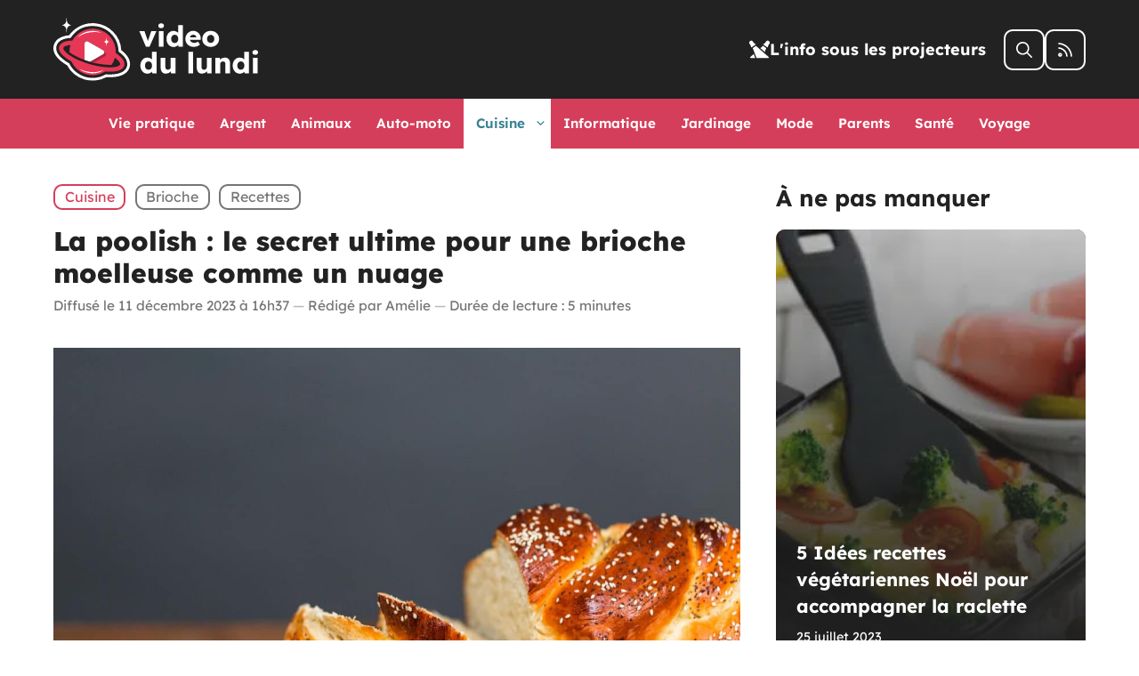

--- FILE ---
content_type: text/html; charset=UTF-8
request_url: https://www.videodl.org/cuisine/1870-la-poolish-le-secret-ultime-pour-une-brioche-moelleuse-comme-un-nuage
body_size: 22624
content:
<!DOCTYPE html>
<html lang="fr-FR">
<head>
	<meta charset="UTF-8">
	<meta name='robots' content='index, follow, max-image-preview:large, max-snippet:-1, max-video-preview:-1' />
<meta name="viewport" content="width=device-width, initial-scale=1">
	<!-- This site is optimized with the Yoast SEO plugin v26.8 - https://yoast.com/product/yoast-seo-wordpress/ -->
	<title>La poolish : le secret ultime pour une brioche moelleuse comme un nuage</title><link rel="preload" href="https://www.videodl.org/wp-content/cache/perfmatters/www.videodl.org/css/post.used.css?ver=1762425808" as="style" /><link rel="stylesheet" id="perfmatters-used-css" href="https://www.videodl.org/wp-content/cache/perfmatters/www.videodl.org/css/post.used.css?ver=1762425808" media="all" />
	<meta name="description" content="La brioche, avec sa texture moelleuse, son parfum irrésistible et son goût délicieusement sucré, est une viennoiserie qui fait fondre le cœur des" />
	<link rel="canonical" href="https://www.videodl.org/cuisine/1870-la-poolish-le-secret-ultime-pour-une-brioche-moelleuse-comme-un-nuage" />
	<meta property="og:locale" content="fr_FR" />
	<meta property="og:type" content="article" />
	<meta property="og:title" content="La poolish : le secret ultime pour une brioche moelleuse comme un nuage" />
	<meta property="og:description" content="La brioche, avec sa texture moelleuse, son parfum irrésistible et son goût délicieusement sucré, est une viennoiserie qui fait fondre le cœur des" />
	<meta property="og:url" content="https://www.videodl.org/cuisine/1870-la-poolish-le-secret-ultime-pour-une-brioche-moelleuse-comme-un-nuage" />
	<meta property="og:site_name" content="Vidéo du Lundi" />
	<meta property="article:published_time" content="2023-12-11T15:37:58+00:00" />
	<meta property="og:image" content="https://www.videodl.org/wp-content/uploads/2023/12/pain-challah-frais-tranche-table-bois-scaled.jpg" />
	<meta property="og:image:width" content="1200" />
	<meta property="og:image:height" content="800" />
	<meta property="og:image:type" content="image/jpeg" />
	<meta name="author" content="Amélie" />
	<meta name="twitter:card" content="summary_large_image" />
	<script type="application/ld+json" class="yoast-schema-graph">{"@context":"https://schema.org","@graph":[{"@type":"Article","@id":"https://www.videodl.org/cuisine/1870-la-poolish-le-secret-ultime-pour-une-brioche-moelleuse-comme-un-nuage#article","isPartOf":{"@id":"https://www.videodl.org/cuisine/1870-la-poolish-le-secret-ultime-pour-une-brioche-moelleuse-comme-un-nuage"},"author":{"name":"Amélie","@id":"https://www.videodl.org/#/schema/person/74203f80177898b20e340f877f289973"},"headline":"La poolish : le secret ultime pour une brioche moelleuse comme un nuage","datePublished":"2023-12-11T15:37:58+00:00","mainEntityOfPage":{"@id":"https://www.videodl.org/cuisine/1870-la-poolish-le-secret-ultime-pour-une-brioche-moelleuse-comme-un-nuage"},"wordCount":1104,"commentCount":0,"publisher":{"@id":"https://www.videodl.org/#organization"},"image":{"@id":"https://www.videodl.org/cuisine/1870-la-poolish-le-secret-ultime-pour-une-brioche-moelleuse-comme-un-nuage#primaryimage"},"thumbnailUrl":"https://www.videodl.org/wp-content/uploads/2023/12/pain-challah-frais-tranche-table-bois-scaled.jpg","keywords":["brioche","recettes"],"articleSection":["Cuisine"],"inLanguage":"fr-FR","potentialAction":[{"@type":"CommentAction","name":"Comment","target":["https://www.videodl.org/cuisine/1870-la-poolish-le-secret-ultime-pour-une-brioche-moelleuse-comme-un-nuage#respond"]}]},{"@type":"WebPage","@id":"https://www.videodl.org/cuisine/1870-la-poolish-le-secret-ultime-pour-une-brioche-moelleuse-comme-un-nuage","url":"https://www.videodl.org/cuisine/1870-la-poolish-le-secret-ultime-pour-une-brioche-moelleuse-comme-un-nuage","name":"La poolish : le secret ultime pour une brioche moelleuse comme un nuage","isPartOf":{"@id":"https://www.videodl.org/#website"},"primaryImageOfPage":{"@id":"https://www.videodl.org/cuisine/1870-la-poolish-le-secret-ultime-pour-une-brioche-moelleuse-comme-un-nuage#primaryimage"},"image":{"@id":"https://www.videodl.org/cuisine/1870-la-poolish-le-secret-ultime-pour-une-brioche-moelleuse-comme-un-nuage#primaryimage"},"thumbnailUrl":"https://www.videodl.org/wp-content/uploads/2023/12/pain-challah-frais-tranche-table-bois-scaled.jpg","datePublished":"2023-12-11T15:37:58+00:00","description":"La brioche, avec sa texture moelleuse, son parfum irrésistible et son goût délicieusement sucré, est une viennoiserie qui fait fondre le cœur des","breadcrumb":{"@id":"https://www.videodl.org/cuisine/1870-la-poolish-le-secret-ultime-pour-une-brioche-moelleuse-comme-un-nuage#breadcrumb"},"inLanguage":"fr-FR","potentialAction":[{"@type":"ReadAction","target":["https://www.videodl.org/cuisine/1870-la-poolish-le-secret-ultime-pour-une-brioche-moelleuse-comme-un-nuage"]}]},{"@type":"ImageObject","inLanguage":"fr-FR","@id":"https://www.videodl.org/cuisine/1870-la-poolish-le-secret-ultime-pour-une-brioche-moelleuse-comme-un-nuage#primaryimage","url":"https://www.videodl.org/wp-content/uploads/2023/12/pain-challah-frais-tranche-table-bois-scaled.jpg","contentUrl":"https://www.videodl.org/wp-content/uploads/2023/12/pain-challah-frais-tranche-table-bois-scaled.jpg","width":1200,"height":800,"caption":"Freepik. La brioche moelleuse, une œuvre d'art culinaire grâce à la poolish"},{"@type":"BreadcrumbList","@id":"https://www.videodl.org/cuisine/1870-la-poolish-le-secret-ultime-pour-une-brioche-moelleuse-comme-un-nuage#breadcrumb","itemListElement":[{"@type":"ListItem","position":1,"name":"Accueil","item":"https://www.videodl.org/"},{"@type":"ListItem","position":2,"name":"Cuisine","item":"https://www.videodl.org/cuisine"},{"@type":"ListItem","position":3,"name":"La poolish : le secret ultime pour une brioche moelleuse comme un nuage"}]},{"@type":"WebSite","@id":"https://www.videodl.org/#website","url":"https://www.videodl.org/","name":"Vidéo du Lundi","description":"L&#039;info sous les projecteurs","publisher":{"@id":"https://www.videodl.org/#organization"},"potentialAction":[{"@type":"SearchAction","target":{"@type":"EntryPoint","urlTemplate":"https://www.videodl.org/?s={search_term_string}"},"query-input":{"@type":"PropertyValueSpecification","valueRequired":true,"valueName":"search_term_string"}}],"inLanguage":"fr-FR"},{"@type":"Organization","@id":"https://www.videodl.org/#organization","name":"Vidéo du Lundi","url":"https://www.videodl.org/","logo":{"@type":"ImageObject","inLanguage":"fr-FR","@id":"https://www.videodl.org/#/schema/logo/image/","url":"https://www.videodl.org/wp-content/uploads/2023/09/logo-videodl.svg","contentUrl":"https://www.videodl.org/wp-content/uploads/2023/09/logo-videodl.svg","caption":"Vidéo du Lundi"},"image":{"@id":"https://www.videodl.org/#/schema/logo/image/"}},{"@type":"Person","@id":"https://www.videodl.org/#/schema/person/74203f80177898b20e340f877f289973","name":"Amélie","image":{"@type":"ImageObject","inLanguage":"fr-FR","@id":"https://www.videodl.org/#/schema/person/image/","url":"https://www.videodl.org/wp-content/uploads/2023/10/amelie.jpg","contentUrl":"https://www.videodl.org/wp-content/uploads/2023/10/amelie.jpg","caption":"Amélie"},"description":"Amélie, 40 ans, réside près de Nice, jonglant entre son rôle de maman de deux enfants et celui de rédactrice web. Passionnée par l'environnement, le développement commercial et l'éducation, elle aspire à semer des graines de conscience à travers ses articles perspicaces. Avec une écriture fraîche et professionnelle, chaque texte qu'elle rédige est un pas vers un monde plus réfléchi et informé, alignant ainsi son expertise avec ses valeurs profondes.","url":"https://www.videodl.org/author/amelie"}]}</script>
	<!-- / Yoast SEO plugin. -->


<link rel="alternate" type="application/rss+xml" title="Vidéo du Lundi &raquo; Flux" href="https://www.videodl.org/feed" />
<link rel="alternate" type="application/rss+xml" title="Cuisine &raquo; Flux" href="https://www.videodl.org/cuisine/feed">
<link rel="alternate" type="application/rss+xml" title="brioche &raquo; Flux" href="https://www.videodl.org/tag/brioche/feed">
<link rel="alternate" type="application/rss+xml" title="recettes &raquo; Flux" href="https://www.videodl.org/tag/recettes/feed">
<link rel="alternate" title="oEmbed (JSON)" type="application/json+oembed" href="https://www.videodl.org/wp-json/oembed/1.0/embed?url=https%3A%2F%2Fwww.videodl.org%2Fcuisine%2F1870-la-poolish-le-secret-ultime-pour-une-brioche-moelleuse-comme-un-nuage" />
<link rel="alternate" title="oEmbed (XML)" type="text/xml+oembed" href="https://www.videodl.org/wp-json/oembed/1.0/embed?url=https%3A%2F%2Fwww.videodl.org%2Fcuisine%2F1870-la-poolish-le-secret-ultime-pour-une-brioche-moelleuse-comme-un-nuage&#038;format=xml" />
<link rel="preload" data-generateperf-preload href="https://www.videodl.org/wp-content/plugins/generateperf/fonts/lexend-deca-variable.woff2" as="font" type="font/woff2" crossorigin="anonymous">
<style id='wp-img-auto-sizes-contain-inline-css'>
img:is([sizes=auto i],[sizes^="auto," i]){contain-intrinsic-size:3000px 1500px}
/*# sourceURL=wp-img-auto-sizes-contain-inline-css */
</style>
<link rel='stylesheet' id='font-lexend-deca-css' href='https://www.videodl.org/wp-content/plugins/generateperf/fonts-css/lexend-deca.css?ver=2.9.4' media='all' />
<link rel='stylesheet' id='wp-block-library-css' href='https://www.videodl.org/wp-includes/css/dist/block-library/common.min.css?ver=6.9' media='all' />
<link rel="stylesheet" id="wp-block-categories-css" media="all" data-pmdelayedstyle="https://www.videodl.org/wp-includes/blocks/categories/style.min.css?ver=6.9">
<link rel="stylesheet" id="wp-block-heading-css" media="all" data-pmdelayedstyle="https://www.videodl.org/wp-includes/blocks/heading/style.min.css?ver=6.9">
<link rel="stylesheet" id="wp-block-image-css" media="all" data-pmdelayedstyle="https://www.videodl.org/wp-includes/blocks/image/style.min.css?ver=6.9">
<link rel="stylesheet" id="wp-block-list-css" media="all" data-pmdelayedstyle="https://www.videodl.org/wp-includes/blocks/list/style.min.css?ver=6.9">
<link rel="stylesheet" id="wp-block-embed-css" media="all" data-pmdelayedstyle="https://www.videodl.org/wp-includes/blocks/embed/style.min.css?ver=6.9">
<link rel='stylesheet' id='wp-block-paragraph-css' href='https://www.videodl.org/wp-includes/blocks/paragraph/style.min.css?ver=6.9' media='all' />
<style id='global-styles-inline-css'>
:root{--wp--preset--aspect-ratio--square: 1;--wp--preset--aspect-ratio--4-3: 4/3;--wp--preset--aspect-ratio--3-4: 3/4;--wp--preset--aspect-ratio--3-2: 3/2;--wp--preset--aspect-ratio--2-3: 2/3;--wp--preset--aspect-ratio--16-9: 16/9;--wp--preset--aspect-ratio--9-16: 9/16;--wp--preset--color--black: #000000;--wp--preset--color--cyan-bluish-gray: #abb8c3;--wp--preset--color--white: #ffffff;--wp--preset--color--pale-pink: #f78da7;--wp--preset--color--vivid-red: #cf2e2e;--wp--preset--color--luminous-vivid-orange: #ff6900;--wp--preset--color--luminous-vivid-amber: #fcb900;--wp--preset--color--light-green-cyan: #7bdcb5;--wp--preset--color--vivid-green-cyan: #00d084;--wp--preset--color--pale-cyan-blue: #8ed1fc;--wp--preset--color--vivid-cyan-blue: #0693e3;--wp--preset--color--vivid-purple: #9b51e0;--wp--preset--color--contrast: var(--contrast);--wp--preset--color--contrast-2: var(--contrast-2);--wp--preset--color--contrast-3: var(--contrast-3);--wp--preset--color--base: var(--base);--wp--preset--color--base-2: var(--base-2);--wp--preset--color--base-3: var(--base-3);--wp--preset--color--accent: var(--accent);--wp--preset--color--darker: var(--darker);--wp--preset--gradient--vivid-cyan-blue-to-vivid-purple: linear-gradient(135deg,rgb(6,147,227) 0%,rgb(155,81,224) 100%);--wp--preset--gradient--light-green-cyan-to-vivid-green-cyan: linear-gradient(135deg,rgb(122,220,180) 0%,rgb(0,208,130) 100%);--wp--preset--gradient--luminous-vivid-amber-to-luminous-vivid-orange: linear-gradient(135deg,rgb(252,185,0) 0%,rgb(255,105,0) 100%);--wp--preset--gradient--luminous-vivid-orange-to-vivid-red: linear-gradient(135deg,rgb(255,105,0) 0%,rgb(207,46,46) 100%);--wp--preset--gradient--very-light-gray-to-cyan-bluish-gray: linear-gradient(135deg,rgb(238,238,238) 0%,rgb(169,184,195) 100%);--wp--preset--gradient--cool-to-warm-spectrum: linear-gradient(135deg,rgb(74,234,220) 0%,rgb(151,120,209) 20%,rgb(207,42,186) 40%,rgb(238,44,130) 60%,rgb(251,105,98) 80%,rgb(254,248,76) 100%);--wp--preset--gradient--blush-light-purple: linear-gradient(135deg,rgb(255,206,236) 0%,rgb(152,150,240) 100%);--wp--preset--gradient--blush-bordeaux: linear-gradient(135deg,rgb(254,205,165) 0%,rgb(254,45,45) 50%,rgb(107,0,62) 100%);--wp--preset--gradient--luminous-dusk: linear-gradient(135deg,rgb(255,203,112) 0%,rgb(199,81,192) 50%,rgb(65,88,208) 100%);--wp--preset--gradient--pale-ocean: linear-gradient(135deg,rgb(255,245,203) 0%,rgb(182,227,212) 50%,rgb(51,167,181) 100%);--wp--preset--gradient--electric-grass: linear-gradient(135deg,rgb(202,248,128) 0%,rgb(113,206,126) 100%);--wp--preset--gradient--midnight: linear-gradient(135deg,rgb(2,3,129) 0%,rgb(40,116,252) 100%);--wp--preset--font-size--small: 13px;--wp--preset--font-size--medium: 20px;--wp--preset--font-size--large: 36px;--wp--preset--font-size--x-large: 42px;--wp--preset--spacing--20: 0.44rem;--wp--preset--spacing--30: 0.67rem;--wp--preset--spacing--40: 1rem;--wp--preset--spacing--50: 1.5rem;--wp--preset--spacing--60: 2.25rem;--wp--preset--spacing--70: 3.38rem;--wp--preset--spacing--80: 5.06rem;--wp--preset--shadow--natural: 6px 6px 9px rgba(0, 0, 0, 0.2);--wp--preset--shadow--deep: 12px 12px 50px rgba(0, 0, 0, 0.4);--wp--preset--shadow--sharp: 6px 6px 0px rgba(0, 0, 0, 0.2);--wp--preset--shadow--outlined: 6px 6px 0px -3px rgb(255, 255, 255), 6px 6px rgb(0, 0, 0);--wp--preset--shadow--crisp: 6px 6px 0px rgb(0, 0, 0);}:where(.is-layout-flex){gap: 0.5em;}:where(.is-layout-grid){gap: 0.5em;}body .is-layout-flex{display: flex;}.is-layout-flex{flex-wrap: wrap;align-items: center;}.is-layout-flex > :is(*, div){margin: 0;}body .is-layout-grid{display: grid;}.is-layout-grid > :is(*, div){margin: 0;}:where(.wp-block-columns.is-layout-flex){gap: 2em;}:where(.wp-block-columns.is-layout-grid){gap: 2em;}:where(.wp-block-post-template.is-layout-flex){gap: 1.25em;}:where(.wp-block-post-template.is-layout-grid){gap: 1.25em;}.has-black-color{color: var(--wp--preset--color--black) !important;}.has-cyan-bluish-gray-color{color: var(--wp--preset--color--cyan-bluish-gray) !important;}.has-white-color{color: var(--wp--preset--color--white) !important;}.has-pale-pink-color{color: var(--wp--preset--color--pale-pink) !important;}.has-vivid-red-color{color: var(--wp--preset--color--vivid-red) !important;}.has-luminous-vivid-orange-color{color: var(--wp--preset--color--luminous-vivid-orange) !important;}.has-luminous-vivid-amber-color{color: var(--wp--preset--color--luminous-vivid-amber) !important;}.has-light-green-cyan-color{color: var(--wp--preset--color--light-green-cyan) !important;}.has-vivid-green-cyan-color{color: var(--wp--preset--color--vivid-green-cyan) !important;}.has-pale-cyan-blue-color{color: var(--wp--preset--color--pale-cyan-blue) !important;}.has-vivid-cyan-blue-color{color: var(--wp--preset--color--vivid-cyan-blue) !important;}.has-vivid-purple-color{color: var(--wp--preset--color--vivid-purple) !important;}.has-black-background-color{background-color: var(--wp--preset--color--black) !important;}.has-cyan-bluish-gray-background-color{background-color: var(--wp--preset--color--cyan-bluish-gray) !important;}.has-white-background-color{background-color: var(--wp--preset--color--white) !important;}.has-pale-pink-background-color{background-color: var(--wp--preset--color--pale-pink) !important;}.has-vivid-red-background-color{background-color: var(--wp--preset--color--vivid-red) !important;}.has-luminous-vivid-orange-background-color{background-color: var(--wp--preset--color--luminous-vivid-orange) !important;}.has-luminous-vivid-amber-background-color{background-color: var(--wp--preset--color--luminous-vivid-amber) !important;}.has-light-green-cyan-background-color{background-color: var(--wp--preset--color--light-green-cyan) !important;}.has-vivid-green-cyan-background-color{background-color: var(--wp--preset--color--vivid-green-cyan) !important;}.has-pale-cyan-blue-background-color{background-color: var(--wp--preset--color--pale-cyan-blue) !important;}.has-vivid-cyan-blue-background-color{background-color: var(--wp--preset--color--vivid-cyan-blue) !important;}.has-vivid-purple-background-color{background-color: var(--wp--preset--color--vivid-purple) !important;}.has-black-border-color{border-color: var(--wp--preset--color--black) !important;}.has-cyan-bluish-gray-border-color{border-color: var(--wp--preset--color--cyan-bluish-gray) !important;}.has-white-border-color{border-color: var(--wp--preset--color--white) !important;}.has-pale-pink-border-color{border-color: var(--wp--preset--color--pale-pink) !important;}.has-vivid-red-border-color{border-color: var(--wp--preset--color--vivid-red) !important;}.has-luminous-vivid-orange-border-color{border-color: var(--wp--preset--color--luminous-vivid-orange) !important;}.has-luminous-vivid-amber-border-color{border-color: var(--wp--preset--color--luminous-vivid-amber) !important;}.has-light-green-cyan-border-color{border-color: var(--wp--preset--color--light-green-cyan) !important;}.has-vivid-green-cyan-border-color{border-color: var(--wp--preset--color--vivid-green-cyan) !important;}.has-pale-cyan-blue-border-color{border-color: var(--wp--preset--color--pale-cyan-blue) !important;}.has-vivid-cyan-blue-border-color{border-color: var(--wp--preset--color--vivid-cyan-blue) !important;}.has-vivid-purple-border-color{border-color: var(--wp--preset--color--vivid-purple) !important;}.has-vivid-cyan-blue-to-vivid-purple-gradient-background{background: var(--wp--preset--gradient--vivid-cyan-blue-to-vivid-purple) !important;}.has-light-green-cyan-to-vivid-green-cyan-gradient-background{background: var(--wp--preset--gradient--light-green-cyan-to-vivid-green-cyan) !important;}.has-luminous-vivid-amber-to-luminous-vivid-orange-gradient-background{background: var(--wp--preset--gradient--luminous-vivid-amber-to-luminous-vivid-orange) !important;}.has-luminous-vivid-orange-to-vivid-red-gradient-background{background: var(--wp--preset--gradient--luminous-vivid-orange-to-vivid-red) !important;}.has-very-light-gray-to-cyan-bluish-gray-gradient-background{background: var(--wp--preset--gradient--very-light-gray-to-cyan-bluish-gray) !important;}.has-cool-to-warm-spectrum-gradient-background{background: var(--wp--preset--gradient--cool-to-warm-spectrum) !important;}.has-blush-light-purple-gradient-background{background: var(--wp--preset--gradient--blush-light-purple) !important;}.has-blush-bordeaux-gradient-background{background: var(--wp--preset--gradient--blush-bordeaux) !important;}.has-luminous-dusk-gradient-background{background: var(--wp--preset--gradient--luminous-dusk) !important;}.has-pale-ocean-gradient-background{background: var(--wp--preset--gradient--pale-ocean) !important;}.has-electric-grass-gradient-background{background: var(--wp--preset--gradient--electric-grass) !important;}.has-midnight-gradient-background{background: var(--wp--preset--gradient--midnight) !important;}.has-small-font-size{font-size: var(--wp--preset--font-size--small) !important;}.has-medium-font-size{font-size: var(--wp--preset--font-size--medium) !important;}.has-large-font-size{font-size: var(--wp--preset--font-size--large) !important;}.has-x-large-font-size{font-size: var(--wp--preset--font-size--x-large) !important;}
/*# sourceURL=global-styles-inline-css */
</style>

<link rel="stylesheet" id="wp-block-latest-posts-css" media="all" data-pmdelayedstyle="https://www.videodl.org/wp-includes/blocks/latest-posts/style.min.css?ver=6.9">
<link rel='stylesheet' id='generate-comments-css' href='https://www.videodl.org/wp-content/themes/generatepress/assets/css/components/comments.min.css?ver=3.6.1' media='all' />
<link rel='stylesheet' id='generate-style-css' href='https://www.videodl.org/wp-content/themes/generatepress/assets/css/main.min.css?ver=3.6.1' media='all' />
<style id='generate-style-inline-css'>
:root{--border-radius:10px;}
.is-right-sidebar{width:30%;}.is-left-sidebar{width:30%;}.site-content .content-area{width:70%;}@media (max-width: 767px){.main-navigation .menu-toggle,.sidebar-nav-mobile:not(#sticky-placeholder){display:block;}.main-navigation ul,.gen-sidebar-nav,.main-navigation:not(.slideout-navigation):not(.toggled) .main-nav > ul,.has-inline-mobile-toggle #site-navigation .inside-navigation > *:not(.navigation-search):not(.main-nav){display:none;}.nav-align-right .inside-navigation,.nav-align-center .inside-navigation{justify-content:space-between;}}
.dynamic-author-image-rounded{border-radius:100%;}.dynamic-featured-image, .dynamic-author-image{vertical-align:middle;}.one-container.blog .dynamic-content-template:not(:last-child), .one-container.archive .dynamic-content-template:not(:last-child){padding-bottom:0px;}.dynamic-entry-excerpt > p:last-child{margin-bottom:0px;}
/*# sourceURL=generate-style-inline-css */
</style>
<link rel="stylesheet" id="generateperf-reset-css" href="https://www.videodl.org/wp-content/cache/perfmatters/www.videodl.org/minify/4620f0f16518.reset.min.css?ver=2.9.4" media="all">
<link rel="stylesheet" id="generateperf-articles-cards-css" href="https://www.videodl.org/wp-content/cache/perfmatters/www.videodl.org/minify/9cf4ff70683b.articles-reset-cover.min.css?ver=2.9.4" media="all">
<link rel="stylesheet" id="generateperf-related-articles-css" media="all" data-pmdelayedstyle="https://www.videodl.org/wp-content/cache/perfmatters/www.videodl.org/minify/2c4473a4753b.related-articles.min.css?ver=2.9.4">
<link rel="stylesheet" id="generateperf-ratings-css" media="all" data-pmdelayedstyle="https://www.videodl.org/wp-content/cache/perfmatters/www.videodl.org/minify/7617f5591766.ratings.min.css?ver=2.9.4">
<link rel="stylesheet" id="generateperf-badges-pills-css" href="https://www.videodl.org/wp-content/cache/perfmatters/www.videodl.org/minify/1f606fe94fee.badges-pills.min.css?ver=2.9.4" media="all">
<link rel="stylesheet" id="generateperf-sticky-sidebar-css" media="all" data-pmdelayedstyle="https://www.videodl.org/wp-content/cache/perfmatters/www.videodl.org/minify/fad121c2c32e.sticky-sidebar.min.css?ver=2.9.4">
<link rel="stylesheet" id="generateperf-overlay-css" media="all" data-pmdelayedstyle="https://www.videodl.org/wp-content/cache/perfmatters/www.videodl.org/minify/ae55a53e979e.overlay.min.css?ver=2.9.4">
<link rel="stylesheet" id="generateperf-social-share-css" media="all" data-pmdelayedstyle="https://www.videodl.org/wp-content/cache/perfmatters/www.videodl.org/minify/cd2ee5dad1b9.social-share.min.css?ver=2.9.4">
<link rel="stylesheet" id="generateperf-toc-css" href="https://www.videodl.org/wp-content/cache/perfmatters/www.videodl.org/minify/7f04f6b583e3.toc.min.css?ver=2.9.4" media="all">
<link rel="stylesheet" id="generateperf-authors-css" media="all" data-pmdelayedstyle="https://www.videodl.org/wp-content/cache/perfmatters/www.videodl.org/minify/9733ba647dae.authors.min.css?ver=2.9.4">
<link rel='stylesheet' id='generatepress-dynamic-css' href='https://www.videodl.org/wp-content/uploads/generatepress/style.min.css?ver=1764950637' media='all' />
<link rel="stylesheet" id="generate-child-css" href="https://www.videodl.org/wp-content/cache/perfmatters/www.videodl.org/minify/421cb3e5ff80.style.min.css?ver=1762425222" media="all">
<style id='generateblocks-inline-css'>
.gb-container.gb-tabs__item:not(.gb-tabs__item-open){display:none;}.gb-container-5318c37a{padding-top:60px;padding-bottom:20px;margin-top:20px;background-color:var(--contrast);color:var(--base-3);}.gb-container-27cea4f1{max-width:1200px;padding-right:20px;padding-left:20px;margin-right:auto;margin-bottom:20px;margin-left:auto;}.gb-container-6d5c93c5{height:100%;display:flex;flex-direction:column;row-gap:6px;margin-bottom:20px;}.gb-container-6d5c93c5 a{color:var(--base-3);}.gb-container-6d5c93c5 a:hover{color:var(--global-color-11);}.gb-grid-wrapper > .gb-grid-column-6d5c93c5{width:30%;}.gb-container-aa80de50{height:100%;}.gb-container-aa80de50 a{color:var(--base-3);}.gb-container-aa80de50 a:hover{color:var(--global-color-11);}.gb-grid-wrapper > .gb-grid-column-aa80de50{width:40%;}.gb-container-83c65945{display:flex;flex-direction:row;flex-wrap:wrap;align-items:center;column-gap:20px;row-gap:20px;margin-bottom:20px;}.gb-container-bf62ae23{height:100%;display:flex;flex-direction:column;row-gap:6px;margin-bottom:20px;}.gb-container-bf62ae23 a{color:var(--base-3);}.gb-container-bf62ae23 a:hover{color:var(--global-color-11);}.gb-grid-wrapper > .gb-grid-column-bf62ae23{width:30%;}.gb-container-f2639b7f{max-width:1200px;padding-top:20px;padding-right:20px;padding-left:20px;margin-top:20px;margin-right:auto;margin-left:auto;border-top:1px solid var(--contrast-2);}.gb-container-3ed70c04{display:flex;align-items:center;column-gap:10px;}.gb-grid-wrapper-1d5817e5{display:flex;flex-wrap:wrap;margin-left:-40px;}.gb-grid-wrapper-1d5817e5 > .gb-grid-column{box-sizing:border-box;padding-left:40px;}.gb-block-image-6f409954{margin-bottom:20px;}.gb-image-6f409954{width:200px;vertical-align:middle;}p.gb-headline-89f0dc23{font-size:17px;}p.gb-headline-39088a5b{display:flex;align-items:center;column-gap:0.5em;font-size:26px;line-height:1em;font-weight:700;margin-bottom:0px;}p.gb-headline-39088a5b .gb-icon{line-height:0;}p.gb-headline-39088a5b .gb-icon svg{width:32px;height:32px;fill:currentColor;}p.gb-headline-1cba13d4{display:flex;align-items:center;column-gap:0.5em;font-size:26px;line-height:1em;font-weight:700;margin-bottom:20px;}p.gb-headline-1cba13d4 .gb-icon{line-height:0;}p.gb-headline-1cba13d4 .gb-icon svg{width:32px;height:32px;fill:currentColor;}div.gb-headline-320dca7c{margin-bottom:0px;}p.gb-headline-dcdc0b7e{font-size:1rem;font-weight:300;text-transform:uppercase;text-align:center;margin-bottom:0px;color:var(--base);}p.gb-headline-3b220cfd{display:flex;align-items:center;column-gap:0.5em;font-size:18px;font-weight:700;margin-right:20px;margin-bottom:0px;color:var(--base-3);}p.gb-headline-3b220cfd .gb-icon{line-height:0;}p.gb-headline-3b220cfd .gb-icon svg{width:1.3em;height:1.3em;fill:currentColor;}.gb-accordion__item:not(.gb-accordion__item-open) > .gb-button .gb-accordion__icon-open{display:none;}.gb-accordion__item.gb-accordion__item-open > .gb-button .gb-accordion__icon{display:none;}.gb-button-9093a9cd{display:inline-flex;align-items:center;column-gap:0.5em;padding:12px;border-radius:10px;border:2px solid var(--base-3);background-color:var(--contrast);color:var(--base-3);text-decoration:none;}.gb-button-9093a9cd:hover, .gb-button-9093a9cd:active, .gb-button-9093a9cd:focus{background-color:var(--base-3);color:var(--contrast);}.gb-button-9093a9cd .gb-icon{line-height:0;}.gb-button-9093a9cd .gb-icon svg{width:18px;height:18px;fill:currentColor;}.gb-button-97527b02{display:inline-flex;align-items:center;column-gap:0.5em;padding:12px;border-radius:10px;border:2px solid var(--base-3);background-color:var(--contrast);color:var(--base-3);text-decoration:none;}.gb-button-97527b02:hover, .gb-button-97527b02:active, .gb-button-97527b02:focus{background-color:var(--base-3);color:var(--contrast);}.gb-button-97527b02 .gb-icon{line-height:0;}.gb-button-97527b02 .gb-icon svg{width:18px;height:18px;fill:currentColor;}@media (max-width: 1024px) {.gb-grid-wrapper > .gb-grid-column-6d5c93c5{width:100%;}.gb-grid-wrapper > .gb-grid-column-aa80de50{width:50%;}.gb-grid-wrapper > .gb-grid-column-bf62ae23{width:50%;}.gb-block-image-6f409954{text-align:center;}}@media (max-width: 767px) {.gb-grid-wrapper > .gb-grid-column-6d5c93c5{width:100%;}.gb-grid-wrapper > .gb-grid-column-aa80de50{width:100%;}.gb-grid-wrapper > .gb-grid-column-bf62ae23{width:100%;}.gb-grid-wrapper-1d5817e5 > .gb-grid-column{padding-bottom:20px;}}:root{--gb-container-width:1200px;}.gb-container .wp-block-image img{vertical-align:middle;}.gb-grid-wrapper .wp-block-image{margin-bottom:0;}.gb-highlight{background:none;}.gb-shape{line-height:0;}.gb-container-link{position:absolute;top:0;right:0;bottom:0;left:0;z-index:99;}
/*# sourceURL=generateblocks-inline-css */
</style>
<link rel="stylesheet" id="generate-blog-images-css" media="all" data-pmdelayedstyle="https://www.videodl.org/wp-content/plugins/gp-premium/blog/functions/css/featured-images.min.css?ver=2.5.5">
<script data-domain="videodl.org" data-api="https://www.videodl.org/wp-json/3f6428/v1/0d5a/19e58951" data-cfasync="false" src="//www.videodl.org/wp-content/uploads/27bf4444d0/0912ffbf.js?ver=1769596683" id="plausible-analytics-js" defer></script>
<script id="plausible-analytics-js-after">
window.plausible = window.plausible || function() { (window.plausible.q = window.plausible.q || []).push(arguments) }
//# sourceURL=plausible-analytics-js-after
</script>
<link rel="https://api.w.org/" href="https://www.videodl.org/wp-json/" /><link rel="alternate" title="JSON" type="application/json" href="https://www.videodl.org/wp-json/wp/v2/posts/1870" />
<link rel="license" href="https://creativecommons.org/licenses/by-sa/4.0/deed.fr">
<link rel="icon" href="https://www.videodl.org/wp-content/uploads/2023/09/cropped-favicon-videodl.png" sizes="32x32" />
<link rel="icon" href="https://www.videodl.org/wp-content/uploads/2023/09/cropped-favicon-videodl.png" sizes="192x192" />
<link rel="apple-touch-icon" href="https://www.videodl.org/wp-content/uploads/2023/09/cropped-favicon-videodl.png" />
<meta name="msapplication-TileImage" content="https://www.videodl.org/wp-content/uploads/2023/09/cropped-favicon-videodl.png" />
<style>.perfmatters-lazy-youtube{position:relative;width:100%;max-width:100%;height:0;padding-bottom:56.23%;overflow:hidden}.perfmatters-lazy-youtube img{position:absolute;top:0;right:0;bottom:0;left:0;display:block;width:100%;max-width:100%;height:auto;margin:auto;border:none;cursor:pointer;transition:.5s all;-webkit-transition:.5s all;-moz-transition:.5s all}.perfmatters-lazy-youtube img:hover{-webkit-filter:brightness(75%)}.perfmatters-lazy-youtube .play{position:absolute;top:50%;left:50%;right:auto;width:68px;height:48px;margin-left:-34px;margin-top:-24px;background:url(https://www.videodl.org/wp-content/plugins/perfmatters/img/youtube.svg) no-repeat;background-position:center;background-size:cover;pointer-events:none;filter:grayscale(1)}.perfmatters-lazy-youtube:hover .play{filter:grayscale(0)}.perfmatters-lazy-youtube iframe{position:absolute;top:0;left:0;width:100%;height:100%;z-index:99}.wp-has-aspect-ratio .wp-block-embed__wrapper{position:relative;}.wp-has-aspect-ratio .perfmatters-lazy-youtube{position:absolute;top:0;right:0;bottom:0;left:0;width:100%;height:100%;padding-bottom:0}</style></head>

<body class="wp-singular post-template-default single single-post postid-1870 single-format-standard wp-custom-logo wp-embed-responsive wp-theme-generatepress wp-child-theme-generateperf sticky-sidebar post-image-below-header post-image-aligned-center sticky-menu-fade right-sidebar nav-below-header one-container header-aligned-center dropdown-hover featured-image-active" itemtype="https://schema.org/Blog" itemscope>
	<a class="screen-reader-text skip-link" href="#content" title="Aller au contenu">Aller au contenu</a>		<header class="site-header" id="masthead" aria-label="Site"  itemtype="https://schema.org/WPHeader" itemscope>
			<div class="inside-header grid-container">
				<div class="site-logo"><a href="https://www.videodl.org/" title="Vidéo du Lundi" rel="home" aria-label="Retour à l’accueil"><img  class="header-image is-logo-image" alt="Vidéo du Lundi" src="https://www.videodl.org/wp-content/uploads/2023/09/logo-videodl.svg" loading="eager" decoding="async" fetchpriority="high" data-skip-lazy="true"></a></div><div class="gb-container gb-container-3ed70c04 top-desktop">

<p class="gb-headline gb-headline-3b220cfd"><span class="gb-icon"><svg viewBox="0 0 512 512" style="enable-background:new 0 0 512 512" xml:space="preserve" xmlns="http://www.w3.org/2000/svg"><path d="M111.5 372.8 24.7 449a14.2 14.2 0 0 0 9.2 24.6h116.3l-38.7-101zM150.1 118.2l-33-21.9L91.5 60a50 50 0 0 0-70-12.6 50.4 50.4 0 0 0-12.6 70l25.4 36.5 9 38.7a15 15 0 0 0 23.1 9l84-58.5a15 15 0 0 0-.4-24.8zM487.3 449l-320-281.2L86.7 224l92.2 240.6a14 14 0 0 0 13 9.1H478a14.2 14.2 0 0 0 9.2-24.7zM490.4 47.3a50 50 0 0 0-70 12.6L395 96.3l-33.1 21.9a15 15 0 0 0-.3 24.8l83.9 58.4a15 15 0 0 0 23.2-9l9-38.6 25.3-36.4a50.4 50.4 0 0 0-12.6-70.1zM344.6 167.8l-65.9 57.9 109.2 96.1 37.5-97.8z"></path></svg></span><span class="gb-headline-text">L'info sous les projecteurs</span></p>



<span class="gb-button gb-button-9093a9cd" target="_blank" rel="noopener noreferrer" aria-label="Recherche sur le site" data-gpmodal-trigger="gp-search"><span class="gb-icon"><svg viewBox="0 0 512 512" aria-hidden="true" xmlns="http://www.w3.org/2000/svg" width="1em" height="1em"><path fill-rule="evenodd" clip-rule="evenodd" d="M208 48c-88.366 0-160 71.634-160 160s71.634 160 160 160 160-71.634 160-160S296.366 48 208 48zM0 208C0 93.125 93.125 0 208 0s208 93.125 208 208c0 48.741-16.765 93.566-44.843 129.024l133.826 134.018c9.366 9.379 9.355 24.575-.025 33.941-9.379 9.366-24.575 9.355-33.941-.025L337.238 370.987C301.747 399.167 256.839 416 208 416 93.125 416 0 322.875 0 208z"></path></svg></span></span>



<span class="gb-button gb-button-97527b02" target="_blank" rel="noopener noreferrer" aria-label="Flux RSS" data-goto="L2ZlZWQv" data-external="true"><span class="gb-icon"><svg viewBox="0 0 448 512" xmlns="http://www.w3.org/2000/svg"><path d="M25 32.05C12.05 31.18 .5833 41.77 .0208 55.02c-.5469 13.25 9.734 24.44 22.98 24.97C222.5 88.36 391.7 257.5 400 457C400.6 469.9 411.2 480 423.1 480c.3438 0 .6718 0 1.016-.0313c13.25-.5312 23.53-11.72 22.98-24.97C438.6 231.1 248.9 41.39 25 32.05zM25.57 176.1c-13.16-.7187-24.66 9.156-25.51 22.37C-.8071 211.7 9.223 223.1 22.44 223.9c120.1 7.875 225.7 112.7 233.6 233.6C256.9 470.3 267.4 480 279.1 480c.5313 0 1.062-.0313 1.594-.0625c13.22-.8437 23.25-12.28 22.39-25.5C294.6 310.3 169.7 185.4 25.57 176.1zM63.1 351.9c-16.38 0-32.75 6.314-45.25 18.81c-24.99 24.99-24.99 65.51 0 90.5C31.25 473.8 47.62 480 63.1 480s32.76-6.25 45.26-18.75c24.99-24.99 24.99-65.51 0-90.5C96.76 358.3 80.38 351.9 63.1 351.9zM75.32 427.3c-4.078 4.078-8.838 4.687-11.31 4.687s-7.234-.6093-11.31-4.687c-4.076-4.078-4.685-8.836-4.685-11.31c0-2.476 .6094-7.234 4.687-11.31c4.078-4.078 8.838-4.687 11.31-4.687s7.234 .6093 11.31 4.687c4.078 4.078 4.685 8.836 4.685 11.31C80 418.5 79.4 423.2 75.32 427.3z"></path></svg></span></span>

</div>			</div>
		</header>
				<nav class="main-navigation nav-align-center has-menu-bar-items sub-menu-right" id="site-navigation" aria-label="Principal"  itemtype="https://schema.org/SiteNavigationElement" itemscope>
			<div class="inside-navigation grid-container">
								<button class="menu-toggle" aria-controls="primary-menu" aria-expanded="false">
					<span class="gp-icon icon-menu-bars"><svg viewBox="0 0 512 512" aria-hidden="true" xmlns="http://www.w3.org/2000/svg" width="1em" height="1em"><path d="M0 96c0-13.255 10.745-24 24-24h464c13.255 0 24 10.745 24 24s-10.745 24-24 24H24c-13.255 0-24-10.745-24-24zm0 160c0-13.255 10.745-24 24-24h464c13.255 0 24 10.745 24 24s-10.745 24-24 24H24c-13.255 0-24-10.745-24-24zm0 160c0-13.255 10.745-24 24-24h464c13.255 0 24 10.745 24 24s-10.745 24-24 24H24c-13.255 0-24-10.745-24-24z" /></svg><svg viewBox="0 0 512 512" aria-hidden="true" xmlns="http://www.w3.org/2000/svg" width="1em" height="1em"><path d="M71.029 71.029c9.373-9.372 24.569-9.372 33.942 0L256 222.059l151.029-151.03c9.373-9.372 24.569-9.372 33.942 0 9.372 9.373 9.372 24.569 0 33.942L289.941 256l151.03 151.029c9.372 9.373 9.372 24.569 0 33.942-9.373 9.372-24.569 9.372-33.942 0L256 289.941l-151.029 151.03c-9.373 9.372-24.569 9.372-33.942 0-9.372-9.373-9.372-24.569 0-33.942L222.059 256 71.029 104.971c-9.372-9.373-9.372-24.569 0-33.942z" /></svg></span><span class="screen-reader-text">Menu</span>				</button>
				<div id="primary-menu" class="main-nav"><ul id="menu-menu-principal" class=" menu sf-menu"><li id="menu-item-1464" class="menu-item menu-item-type-taxonomy menu-item-object-category menu-item-1464"><a href="https://www.videodl.org/vie-pratique">Vie pratique</a>
<ul class="sub-menu">
</li>
</li>
</li>
</li>
</ul>
</li>
<li id="menu-item-1453" class="menu-item menu-item-type-taxonomy menu-item-object-category menu-item-1453"><a href="https://www.videodl.org/administration">Argent</a>
<ul class="sub-menu">
</li>
</li>
</li>
</li>
</li>
</ul>
</li>
<li id="menu-item-1454" class="menu-item menu-item-type-taxonomy menu-item-object-category menu-item-1454"><a href="https://www.videodl.org/animaux">Animaux</a></li>
<li id="menu-item-1455" class="menu-item menu-item-type-taxonomy menu-item-object-category menu-item-1455"><a href="https://www.videodl.org/auto-moto">Auto-moto</a></li>
<li id="menu-item-1456" class="menu-item menu-item-type-taxonomy menu-item-object-category current-post-ancestor current-menu-parent current-post-parent menu-item-has-children menu-item-1456"><a href="https://www.videodl.org/cuisine">Cuisine<span role="presentation" class="dropdown-menu-toggle"><span class="gp-icon icon-arrow"><svg viewBox="0 0 330 512" aria-hidden="true" xmlns="http://www.w3.org/2000/svg" width="1em" height="1em"><path d="M305.913 197.085c0 2.266-1.133 4.815-2.833 6.514L171.087 335.593c-1.7 1.7-4.249 2.832-6.515 2.832s-4.815-1.133-6.515-2.832L26.064 203.599c-1.7-1.7-2.832-4.248-2.832-6.514s1.132-4.816 2.832-6.515l14.162-14.163c1.7-1.699 3.966-2.832 6.515-2.832 2.266 0 4.815 1.133 6.515 2.832l111.316 111.317 111.316-111.317c1.7-1.699 4.249-2.832 6.515-2.832s4.815 1.133 6.515 2.832l14.162 14.163c1.7 1.7 2.833 4.249 2.833 6.515z" /></svg></span></span></a>
<ul class="sub-menu">
	<li id="menu-item-1480" class="menu-item menu-item-type-taxonomy menu-item-object-post_tag menu-item-1480"><a href="https://www.videodl.org/tag/recettes">Recettes</a></li>
	<li id="menu-item-1485" class="menu-item menu-item-type-taxonomy menu-item-object-post_tag menu-item-1485"><a href="https://www.videodl.org/tag/oenologie">Oenologie</a></li>
</ul>
</li>
<li id="menu-item-1459" class="menu-item menu-item-type-taxonomy menu-item-object-category menu-item-1459"><a href="https://www.videodl.org/informatique">Informatique</a>
<ul class="sub-menu">
</li>
</li>
</li>
</ul>
</li>
<li id="menu-item-1460" class="menu-item menu-item-type-taxonomy menu-item-object-category menu-item-1460"><a href="https://www.videodl.org/jardinage">Jardinage</a>
<ul class="sub-menu">
</li>
</li>
</ul>
</li>
<li id="menu-item-1461" class="menu-item menu-item-type-taxonomy menu-item-object-category menu-item-1461"><a href="https://www.videodl.org/mode">Mode</a></li>
<li id="menu-item-1462" class="menu-item menu-item-type-taxonomy menu-item-object-category menu-item-1462"><a href="https://www.videodl.org/parents">Parents</a>
<ul class="sub-menu">
</li>
</li>
</li>
</ul>
</li>
<li id="menu-item-1463" class="menu-item menu-item-type-taxonomy menu-item-object-category menu-item-1463"><a href="https://www.videodl.org/sante">Santé</a>
<ul class="sub-menu">
</li>
</li>
</li>
</li>
</ul>
</li>
<li id="menu-item-1465" class="menu-item menu-item-type-taxonomy menu-item-object-category menu-item-1465"><a href="https://www.videodl.org/voyage">Voyage</a></li>
</ul></div><div class="menu-bar-items">	<span class="menu-bar-item">
		<a href="#" role="button" aria-label="Ouvrir la recherche" aria-haspopup="dialog" aria-controls="gp-search" data-gpmodal-trigger="gp-search"><span class="gp-icon icon-search"><svg viewBox="0 0 512 512" aria-hidden="true" xmlns="http://www.w3.org/2000/svg" width="1em" height="1em"><path fill-rule="evenodd" clip-rule="evenodd" d="M208 48c-88.366 0-160 71.634-160 160s71.634 160 160 160 160-71.634 160-160S296.366 48 208 48zM0 208C0 93.125 93.125 0 208 0s208 93.125 208 208c0 48.741-16.765 93.566-44.843 129.024l133.826 134.018c9.366 9.379 9.355 24.575-.025 33.941-9.379 9.366-24.575 9.355-33.941-.025L337.238 370.987C301.747 399.167 256.839 416 208 416 93.125 416 0 322.875 0 208z" /></svg><svg viewBox="0 0 512 512" aria-hidden="true" xmlns="http://www.w3.org/2000/svg" width="1em" height="1em"><path d="M71.029 71.029c9.373-9.372 24.569-9.372 33.942 0L256 222.059l151.029-151.03c9.373-9.372 24.569-9.372 33.942 0 9.372 9.373 9.372 24.569 0 33.942L289.941 256l151.03 151.029c9.372 9.373 9.372 24.569 0 33.942-9.373 9.372-24.569 9.372-33.942 0L256 289.941l-151.029 151.03c-9.373 9.372-24.569 9.372-33.942 0-9.372-9.373-9.372-24.569 0-33.942L222.059 256 71.029 104.971c-9.372-9.373-9.372-24.569 0-33.942z" /></svg></span></a>
	</span>
	</div>			</div>
		</nav>
		
	<div class="site grid-container container hfeed" id="page">
				<div class="site-content" id="content">
			
	<div class="content-area" id="primary">
		<main class="site-main" id="main">
			
<article id="post-1870" class="post-1870 post type-post status-publish format-standard has-post-thumbnail hentry category-cuisine tag-brioche tag-recettes" itemtype="https://schema.org/CreativeWork" itemscope>
	<div class="inside-article">
					<header class="entry-header">
				<div class="badges-container"><ul class="post-categories"><li><a href="https://www.videodl.org/cuisine">Cuisine</a></li></ul><ul class="post-tags"><li><a href="https://www.videodl.org/tag/brioche">brioche</a></li><li><a href="https://www.videodl.org/tag/recettes">recettes</a></li></ul></div><h1 class="entry-title" itemprop="headline">La poolish : le secret ultime pour une brioche moelleuse comme un nuage</h1>		<div class="entry-meta">
			<span class="posted-on"><time class="entry-date published" datetime="2023-12-11T16:37:58+01:00" itemprop="datePublished">Diffusé le 11 décembre 2023 à 16h37</time></span><span class="meta-separator" aria-hidden="true"> &mdash; </span><span class="byline"><span class="author vcard" itemtype="http://schema.org/Person" itemscope="itemscope" itemprop="author">Rédigé par <a class="url fn n" href="https://www.videodl.org/author/amelie" title="Voir tous les articles de Amélie" rel="author"><span class="fn n author-name" itemprop="name">Amélie</span></a></span></span><span class="meta-separator" aria-hidden="true"> &mdash; </span><span class="meta-item">Durée de lecture : 5 minutes</span>		</div>
					</header>
			<figure class="featured-image"><img width="840" height="560" src="https://www.videodl.org/wp-content/uploads/2023/12/pain-challah-frais-tranche-table-bois-1200x800.jpg" class="attachment-large size-large wp-post-image" alt="La poolish : le secret ultime pour une brioche moelleuse comme un nuage" elementtiming="hero-image" fetchpriority="high" decoding="async" data-skip-lazy="true" srcset="https://www.videodl.org/wp-content/uploads/2023/12/pain-challah-frais-tranche-table-bois-scaled.jpg 1200w, https://www.videodl.org/wp-content/uploads/2023/12/pain-challah-frais-tranche-table-bois-400x267.jpg 400w, https://www.videodl.org/wp-content/uploads/2023/12/pain-challah-frais-tranche-table-bois-768x512.jpg 768w" sizes="(max-width: 840px) 100vw, 840px" /><figcaption>&copy; Freepik. La brioche moelleuse, une œuvre d&#039;art culinaire grâce à la poolish</figcaption></figure>
		<div class="entry-content" itemprop="text">
			<details class="toc"><summary><span class="show">Révéler les sections </span><span class="hide">Dissimuler les sections </span></summary><ul class="intoc"><li class="item-h3"><a class="simple" href="#toc-title-1">Le rôle magique de la poolish</a><ul><li class="item-h4"><a class="simple" href="#toc-title-2">Les avantages de la poolish</a></li></ul></li><li class="item-h3"><a class="simple" href="#toc-title-3">Les étapes clés de la réalisation de la poolish</a></li><li class="item-h3"><a class="simple" href="#toc-title-4">La Recette Complète de la Brioche Moelleuse</a></li></ul></details>
<p>La brioche, avec <strong>sa texture moelleuse, son parfum irrésistible</strong> et son goût délicieusement sucré, est une viennoiserie qui fait fondre le cœur des gourmands du monde entier. </p>



<p>Mais comment obtenir <strong>une brioche à la fois légère, aérée et pleine de saveur </strong>? La réponse réside dans une étape cruciale de la recette : la poolish.</p>



<h3 class="wp-block-heading" id="toc-title-1">Le rôle magique de la poolish</h3>



<p>La poolish est une préparation pré-fermentée, utilisée depuis des décennies par les boulangers pour améliorer la texture et la saveur du pain et des brioches. </p>


<div class="wp-block-image">
<figure class="aligncenter size-large"><img decoding="async" width="1200" height="800" src="data:image/svg+xml,%3Csvg%20xmlns=&#039;http://www.w3.org/2000/svg&#039;%20width=&#039;1200&#039;%20height=&#039;800&#039;%20viewBox=&#039;0%200%201200%20800&#039;%3E%3C/svg%3E" alt="Une mie aérée comme un nuage : le secret du pré-ferment dévoilé" class="wp-image-1873 perfmatters-lazy" data-src="https://www.videodl.org/wp-content/uploads/2023/12/mains-du-boulanger-cassant-petits-pains-brioches-dans-moitie-petits-pains-brioches-sucres-concept-boulangerie-brioche-francaise-traditionnelle-libre-mise-au-point-selective-1200x800.jpg" data-srcset="https://www.videodl.org/wp-content/uploads/2023/12/mains-du-boulanger-cassant-petits-pains-brioches-dans-moitie-petits-pains-brioches-sucres-concept-boulangerie-brioche-francaise-traditionnelle-libre-mise-au-point-selective-scaled.jpg 1200w, https://www.videodl.org/wp-content/uploads/2023/12/mains-du-boulanger-cassant-petits-pains-brioches-dans-moitie-petits-pains-brioches-sucres-concept-boulangerie-brioche-francaise-traditionnelle-libre-mise-au-point-selective-400x267.jpg 400w, https://www.videodl.org/wp-content/uploads/2023/12/mains-du-boulanger-cassant-petits-pains-brioches-dans-moitie-petits-pains-brioches-sucres-concept-boulangerie-brioche-francaise-traditionnelle-libre-mise-au-point-selective-768x512.jpg 768w" data-sizes="auto, (max-width: 1200px) 100vw, 1200px" /><figcaption class="wp-element-caption">Une mie aérée comme un nuage : le secret du pré-ferment dévoilé</figcaption></figure>
</div>


<p>Il s&rsquo;agit d&rsquo;une <strong>pâte mère </strong>réalisée à partir de farine, d&rsquo;eau et de levure, laissée à fermenter pendant une période prolongée. </p><a class="related-article simple" href="https://www.videodl.org/comment-cuisiner-rapidement.html"><span class="label dynamic">Recettes</span><span class="title">Comment cuisiner rapidement : comment cuisiner plus vite tout en mangeant sainement ?</span><svg aria-hidden="true" focusable="false" class="icon icon-chevron-right" width="24" height="24"><use xlink:href="#icon-chevron-right"></use></svg></a>



<p>Dans le cas de la brioche, la poolish ajoute un niveau de complexité et d&rsquo;arôme inégalé.</p>



<h4 class="wp-block-heading" id="toc-title-2">Les avantages de la poolish</h4>



<p>Pourquoi est-il essentiel d&rsquo;introduire la poolish dans la préparation d&rsquo;une brioche moelleuse ? </p>



<p>Voici les avantages clés :</p>



<ol class="wp-block-list">
<li><strong>Meilleure extensibilité de la pâte</strong>: La poolish favorise le développement du gluten, ce qui rend la pâte plus extensible. Cela signifie que la brioche sera plus légère et plus aérée, créant une texture divine semblable à un nuage.</li>



<li><strong>Saveur profonde</strong>: Grâce à sa longue fermentation, la poolish apporte une saveur complexe et délicate à la brioche, la distinguant des versions plus simples. Elle ajoute une profondeur de goût qui séduira les papilles gustatives.</li>



<li><strong>Conservation améliorée</strong>: La poolish aide également à prolonger la durée de vie de votre brioche, la maintenant fraîche et moelleuse plus longtemps.</li>
</ol>



<h3 class="wp-block-heading" id="toc-title-3">Les étapes clés de la réalisation de la poolish</h3>



<p>Maintenant que nous avons compris l&rsquo;importance de la poolish, passons en revue les étapes clés pour la créer avec succès :</p>



<p><strong>Ingrédients</strong>:</p>



<ul class="wp-block-list">
<li>250 g de farine de blé (T45 ou T55 pour une mie légère)</li>



<li>250 ml d&rsquo;eau</li>



<li>5 g de levure fraîche</li>
</ul>



<p><strong>Mélange</strong>:</p>



<ul class="wp-block-list">
<li>Dans un bol, mélangez la farine et la levure.</li>



<li>Ajoutez l&rsquo;eau progressivement tout en mélangeant jusqu&rsquo;à obtenir une pâte lisse et homogène.</li>
</ul>



<p><strong>Fermentation</strong>:</p>



<ul class="wp-block-list">
<li>Couvrez le bol d&rsquo;un film plastique et laissez reposer à température ambiante pendant 12 à 16 heures, ou jusqu&rsquo;à ce que la poolish ait doublé de volume.</li>
</ul>



<p>Une fois votre poolish prête, vous pouvez l&rsquo;incorporer à la pâte à brioche pour obtenir le résultat moelleux que vous recherchez.</p>



<figure class="wp-block-embed is-type-video is-provider-youtube wp-block-embed-youtube wp-embed-aspect-16-9 wp-has-aspect-ratio"><div class="wp-block-embed__wrapper">
<div class="perfmatters-lazy-youtube" data-src="https://www.youtube-nocookie.com/embed/5d9eUgVhRn8" data-id="5d9eUgVhRn8" data-query="feature=oembed" data-referrerpolicy="" onclick="perfmattersLazyLoadYouTube(this);"><div><img src="data:image/svg+xml,%3Csvg%20xmlns=&#039;http://www.w3.org/2000/svg&#039;%20width=&#039;480&#039;%20height=&#039;360&#039;%20viewBox=&#039;0%200%20480%20360&#039;%3E%3C/svg%3E" alt="YouTube video" width="480" height="360" data-pin-nopin="true" nopin="nopin" class="perfmatters-lazy" data-src="https://i.ytimg.com/vi/5d9eUgVhRn8/hqdefault.jpg" /><div class="play"></div></div></div>
</div><figcaption class="wp-element-caption">Vidéo du site @enviedebienmanger</figcaption></figure>



<h3 class="wp-block-heading" id="toc-title-4">La Recette Complète de la Brioche Moelleuse</h3>



<p>Attention dans cette recette le pré-ferment<strong> est réalisé avec du lait.</strong></p><a class="related-article simple" href="https://www.videodl.org/les-secrets-du-kimchi-bienfaits-et-techniques-de-preparation.html"><span class="label dynamic">Recettes</span><span class="title">Les secrets du kimchi : bienfaits et techniques de préparation</span><svg aria-hidden="true" focusable="false" class="icon icon-chevron-right" width="24" height="24"><use xlink:href="#icon-chevron-right"></use></svg></a>



<p>Pour couronner le tout, voici <strong>une recette complète</strong> pour une délicieuse brioche moelleuse utilisant la poolish :</p>



<p><strong>Ingrédients</strong>:</p>



<ul class="wp-block-list">
<li>250 g de beurre doux</li>



<li>10 cl de lait</li>



<li>500 g de farine (T45 ou T55)</li>



<li>18 g de levure fraîche</li>



<li>100 g de sucre</li>



<li>4 œufs</li>



<li>1 jaune d&rsquo;œuf</li>



<li>12 g de sel (+ 1 pincée)</li>
</ul>



<p><strong>Réalisation de la poolish (levain sur levure)</strong> :</p>



<ol class="wp-block-list">
<li>Dans un bol, versez<strong> 250 ml de lait tiède.</strong></li>



<li>Ajoutez 5 g de levure fraîche et 100 g de farine.</li>



<li>Mélangez grossièrement à l&rsquo;aide du manche d&rsquo;une cuillère en bois ou d&rsquo;une baguette chinoise.</li>



<li>Versez le reste de la farine sur le mélange, sans remuer.</li>



<li>Laissez la poolish reposer à température ambiante pendant 15 à 30 minutes.</li>



<li>Le pré-ferment sera prêt lorsque celui-ci aura doublé de volume. Des fissures doivent apparaîtrent sur le dessus de la farine.</li>
</ol>



<p><strong>Pétrissage de la pâte et première levée</strong> :</p>



<ol class="wp-block-list">
<li>Dans la cuve qui contient le pré-ferment, ajoutez 4 œufs entiers, 100 g de sucre, et 12 g de sel.</li>



<li>Placez le crochet sur votre robot pétrin et démarrez le pétrissage en vitesse 1 pendant 5 minutes.</li>



<li>Après ce délai, poursuivez l&rsquo;opération de pétrissage en vitesse 2 pendant 10 minutes.</li>



<li>Progressivement, incorporez 250 g de beurre gastronomique doux Président, coupé en morceaux, tout en laissant tourner le robot.</li>



<li>Pétrissez à nouveau pendant 15 à 20 minutes.</li>



<li>Vous pouvez arrêter le robot lorsque la pâte se détache des bords de la cuve. La pâte doit être souple, élastique et ne doit pas coller aux mains.</li>



<li>Retirez le crochet et couvrez la cuve avec un linge humide. Laissez la pâte lever pendant 1h30 à 2h, en fonction de la température ambiante de la pièce.</li>
</ol>



<p><strong>Abaissement de la pâte et repos au réfrigérateur</strong> :</p>



<ol class="wp-block-list">
<li>Farinez légèrement votre plan de travail.</li>



<li>Récupérez la pâte et abaissez-la grossièrement avec votre main.</li>



<li>Donnez deux rabats dans un sens, puis deux nouveaux rabats dans l&rsquo;autre sens.</li>



<li>Placez la pâte dans un saladier et recouvrez-le de film alimentaire.</li>



<li>Disposez la pâte au réfrigérateur pendant 8 à 16 heures.</li>
</ol>



<p><strong>Mise en forme et deuxième levée</strong> :</p>



<ol class="wp-block-list">
<li>Séparez la pâte en deux, en réservant l&rsquo;autre moitié au frais pour une seconde brioche.</li>



<li>Votre pâte a doublé de volume et, étant froide, elle est plus facile à travailler.</li>



<li>Abaissez la pâte en un rectangle dont la largeur est équivalente à la moitié de la longueur.</li>



<li>Repliez-la en trois, ce qui s&rsquo;appelle « donner un tour simple ».</li>



<li>Répétez cette opération deux fois de plus pour un total de trois tours simples.</li>



<li>Si après le deuxième tour simple, la pâte est devenue très élastique et a pris beaucoup de force, évitez de faire le troisième tour simple.</li>



<li>Choisissez la forme de la brioche selon vos préférences ou en fonction des moules disponibles.</li>
</ol>



<p><strong>Dorure et cuisson</strong> :</p>



<ol class="wp-block-list">
<li>Préchauffez le four à 180°C (thermostat 6) pour les brioches familiales, ou à 200°C pour les brioches individuelles.</li>



<li>Mélangez un jaune d’œuf avec 1,5 cl d’eau et une pincée de sel pour réaliser une dorure.</li>



<li>À l&rsquo;aide d&rsquo;un pinceau, dorez vos brioches avec ce mélange.</li>



<li>Enfournez vos brioches et laissez-les cuire pendant 40 minutes pour une brioche familiale, ou 20 minutes pour des brioches individuelles.</li>



<li>N&rsquo;oubliez pas de surveiller la coloration.</li>
</ol>



<p>La poolish est en effet le secret ultime pour une brioche moelleuse inégalée. </p>



<p>En suivant ces étapes simples et en ajoutant cette préparation <strong>pré-fermentée </strong>à votre recette de brioche, vous créerez des brioches qui impressionneront vos proches et vous transporteront littéralement au paradis des saveurs.</p><a class="related-article simple" href="https://www.videodl.org/cuisine/2117-tahini-maison-la-recette-de-la-creme-de-sesame-revisitee"><span class="label dynamic">Recettes</span><span class="title">Tahini maison : la recette de la crème de sésame revisitée</span><svg aria-hidden="true" focusable="false" class="icon icon-chevron-right" width="24" height="24"><use xlink:href="#icon-chevron-right"></use></svg></a>



<p>Alors, lancez-vous dans la magie de la poolish et régalez-vous !</p>
		</div>

		<div id="rate-content" class="stars-rater"><h2>Donnez votre avis</h2><div class="stars-rating" data-postid="1870"><span class="star " data-rating="1">★</span><span class="star " data-rating="2">★</span><span class="star " data-rating="3">★</span><span class="star " data-rating="4">★</span><span class="star " data-rating="5">★</span></div><p class="vote-info">Soyez le 1<sup>er</sup> à noter cet article<br>ou bien <a href="#comments">laissez un avis détaillé</a></p></div><div class="component"><span class="separator"><span></span></span><h2 class="simple">Vous aimez cet article ? Partagez !</h2><div class="component share-buttons-toggler"><button class="button button-native" data-share-url="native"><svg aria-hidden="true" focusable="false" class="icon icon-share" width="24" height="24"><use xlink:href="#icon-share"></use></svg>Partager cet article</button></div><div class="component social-share"><span class="button button-facebook" data-share-url="facebook"><svg aria-hidden="true" focusable="false" class="icon icon-facebook" width="24" height="24"><use xlink:href="#icon-facebook"></use></svg> Publier<span class="hide-on-mobile"> sur Facebook</span></span><span class="button button-x" data-share-url="x"><svg aria-hidden="true" focusable="false" class="icon icon-x" width="24" height="24"><use xlink:href="#icon-x"></use></svg> Partager<span class="hide-on-mobile"> sur X</span></span><span class="button button-whatsapp" data-share-url="whatsapp"><svg aria-hidden="true" focusable="false" class="icon icon-whatsapp" width="24" height="24"><use xlink:href="#icon-whatsapp"></use></svg> Envoyer<span class="hide-on-mobile"> via Whatsapp</span></span></div></div><div class="component"><span class="separator"><span></span></span><div class="author-box" itemprop="author" itemscope="itemscope" itemtype="http://schema.org/Person"><div class="avatar"><img src="data:image/svg+xml,%3Csvg%20xmlns=&#039;http://www.w3.org/2000/svg&#039;%20width=&#039;100&#039;%20height=&#039;100&#039;%20viewBox=&#039;0%200%20100%20100&#039;%3E%3C/svg%3E" alt="Amélie" width="100" height="100" decoding="async" class="perfmatters-lazy" data-src="https://www.videodl.org/wp-content/uploads/2023/10/amelie.jpg" /></div><div><h2 class="simple">Ce contenu a été rédigé par <a class="author-name simple" href="https://www.videodl.org/author/amelie" itemprop="name">Amélie</a></h2><p itemprop="description">Amélie, 40 ans, réside près de Nice, jonglant entre son rôle de maman de deux enfants et celui de rédactrice web. Passionnée par l'environnement, le développement commercial et l'éducation, elle aspire à semer des graines de conscience à travers ses articles perspicaces. Avec une écriture fraîche et professionnelle, chaque texte qu'elle rédige est un pas vers un monde plus réfléchi et informé, alignant ainsi son expertise avec ses valeurs profondes.</p></div></div></div><nav class="related-articles"><h2 class="simple">En ce moment dans « Cuisine »</h2><ul class="wp-block-latest-posts__list is-grid columns-2 has-dates wp-block-latest-posts"><li class="category-cuisine tag-legumes tag-recettes"><figure class="wp-block-latest-posts__featured-image"><img width="420" height="306" src="data:image/svg+xml,%3Csvg%20xmlns=&#039;http://www.w3.org/2000/svg&#039;%20width=&#039;420&#039;%20height=&#039;306&#039;%20viewBox=&#039;0%200%20420%20306&#039;%3E%3C/svg%3E" class="attachment-medium size-medium wp-post-image perfmatters-lazy" alt decoding="async" data-src="https://www.videodl.org/wp-content/uploads/2020/11/www.videodl.org-comment-cuisiner-des-legumes-quelles-sont-les-recettes-a-base-de-legumes-crus-420x306.jpg" data-srcset="https://www.videodl.org/wp-content/uploads/2020/11/www.videodl.org-comment-cuisiner-des-legumes-quelles-sont-les-recettes-a-base-de-legumes-crus-420x306.jpg 420w, https://www.videodl.org/wp-content/uploads/2020/11/www.videodl.org-comment-cuisiner-des-legumes-quelles-sont-les-recettes-a-base-de-legumes-crus-768x560.jpg 768w, https://www.videodl.org/wp-content/uploads/2020/11/www.videodl.org-comment-cuisiner-des-legumes-quelles-sont-les-recettes-a-base-de-legumes-crus.jpg 1184w" data-sizes="auto, (max-width: 420px) 100vw, 420px" /></figure><a class="simple" href="https://www.videodl.org/comment-cuisiner-des-legumes.html">Comment cuisiner des légumes : quelles sont les recettes à base de légumes crus ?</a><time datetime="2023-07-25T11:33:42+02:00" class="wp-block-latest-posts__post-date">25 juillet 2023</time></li><li class="category-cuisine tag-recettes"><figure class="wp-block-latest-posts__featured-image"><img width="300" height="181" src="data:image/svg+xml,%3Csvg%20xmlns=&#039;http://www.w3.org/2000/svg&#039;%20width=&#039;300&#039;%20height=&#039;181&#039;%20viewBox=&#039;0%200%20300%20181&#039;%3E%3C/svg%3E" class="attachment-medium size-medium wp-post-image perfmatters-lazy" alt decoding="async" data-src="https://www.videodl.org/wp-content/uploads/2020/11/www.videodl.org-boissons-300x181.jpeg" data-srcset="https://www.videodl.org/wp-content/uploads/2020/11/www.videodl.org-boissons-300x181.jpeg 300w, https://www.videodl.org/wp-content/uploads/2020/11/www.videodl.org-boissons-1024x617.jpeg 1024w, https://www.videodl.org/wp-content/uploads/2020/11/www.videodl.org-boissons-768x463.jpeg 768w, https://www.videodl.org/wp-content/uploads/2020/11/www.videodl.org-boissons-1536x926.jpeg 1536w, https://www.videodl.org/wp-content/uploads/2020/11/www.videodl.org-boissons-2048x1234.jpeg 2048w, https://www.videodl.org/wp-content/uploads/2020/11/www.videodl.org-boissons-1080x651.jpeg 1080w, https://www.videodl.org/wp-content/uploads/2020/11/www.videodl.org-boissons-1280x768.jpeg 1280w, https://www.videodl.org/wp-content/uploads/2020/11/www.videodl.org-boissons-627x376.jpeg 627w, https://www.videodl.org/wp-content/uploads/2020/11/www.videodl.org-boissons-440x264.jpeg 440w" data-sizes="auto, (max-width: 300px) 100vw, 300px" /></figure><a class="simple" href="https://www.videodl.org/boisson-kefir.html">Comment faire du kefir : comment réussir cette boisson aux effets magiques ?</a><time datetime="2023-07-25T11:33:42+02:00" class="wp-block-latest-posts__post-date">25 juillet 2023</time></li><li class="category-cuisine tag-recettes"><figure class="wp-block-latest-posts__featured-image"><img width="300" height="200" src="data:image/svg+xml,%3Csvg%20xmlns=&#039;http://www.w3.org/2000/svg&#039;%20width=&#039;300&#039;%20height=&#039;200&#039;%20viewBox=&#039;0%200%20300%20200&#039;%3E%3C/svg%3E" class="attachment-medium size-medium wp-post-image perfmatters-lazy" alt decoding="async" data-src="https://www.videodl.org/wp-content/uploads/2020/11/www.videodl.org-comment-faire-de-la-zlabia-quelle-est-son-origine-zlabia-300x200.jpg" data-srcset="https://www.videodl.org/wp-content/uploads/2020/11/www.videodl.org-comment-faire-de-la-zlabia-quelle-est-son-origine-zlabia-300x200.jpg 300w, https://www.videodl.org/wp-content/uploads/2020/11/www.videodl.org-comment-faire-de-la-zlabia-quelle-est-son-origine-zlabia.jpg 500w" data-sizes="auto, (max-width: 300px) 100vw, 300px" /></figure><a class="simple" href="https://www.videodl.org/zlabia.html">Comment faire de la zlabia : quelle est son origine ?</a><time datetime="2023-07-25T11:33:42+02:00" class="wp-block-latest-posts__post-date">25 juillet 2023</time></li><li class="category-cuisine tag-cuisson tag-legumes tag-recettes"><figure class="wp-block-latest-posts__featured-image"><img width="300" height="200" src="data:image/svg+xml,%3Csvg%20xmlns=&#039;http://www.w3.org/2000/svg&#039;%20width=&#039;300&#039;%20height=&#039;200&#039;%20viewBox=&#039;0%200%20300%20200&#039;%3E%3C/svg%3E" class="attachment-medium size-medium wp-post-image perfmatters-lazy" alt decoding="async" data-src="https://www.videodl.org/wp-content/uploads/2021/02/www.videodl.org-comment-faire-cuire-des-lentilles-quelles-sont-les-differentes-varietes-de-lentilles-comment-faire-cuire-des-lentilles-quelles-sont-les-differentes-varietes-de-lentilles-300x200.jpg" data-srcset="https://www.videodl.org/wp-content/uploads/2021/02/www.videodl.org-comment-faire-cuire-des-lentilles-quelles-sont-les-differentes-varietes-de-lentilles-comment-faire-cuire-des-lentilles-quelles-sont-les-differentes-varietes-de-lentilles-300x200.jpg 300w, https://www.videodl.org/wp-content/uploads/2021/02/www.videodl.org-comment-faire-cuire-des-lentilles-quelles-sont-les-differentes-varietes-de-lentilles-comment-faire-cuire-des-lentilles-quelles-sont-les-differentes-varietes-de-lentilles-1024x683.jpg 1024w, https://www.videodl.org/wp-content/uploads/2021/02/www.videodl.org-comment-faire-cuire-des-lentilles-quelles-sont-les-differentes-varietes-de-lentilles-comment-faire-cuire-des-lentilles-quelles-sont-les-differentes-varietes-de-lentilles-768x512.jpg 768w, https://www.videodl.org/wp-content/uploads/2021/02/www.videodl.org-comment-faire-cuire-des-lentilles-quelles-sont-les-differentes-varietes-de-lentilles-comment-faire-cuire-des-lentilles-quelles-sont-les-differentes-varietes-de-lentilles-1080x720.jpg 1080w, https://www.videodl.org/wp-content/uploads/2021/02/www.videodl.org-comment-faire-cuire-des-lentilles-quelles-sont-les-differentes-varietes-de-lentilles-comment-faire-cuire-des-lentilles-quelles-sont-les-differentes-varietes-de-lentilles.jpg 1200w" data-sizes="auto, (max-width: 300px) 100vw, 300px" /></figure><a class="simple" href="https://www.videodl.org/comment-faire-cuire-des-lentilles.html">Comment faire cuire des lentilles : quelles sont les différentes variétés de lentilles ?</a><time datetime="2023-07-25T11:33:42+02:00" class="wp-block-latest-posts__post-date">25 juillet 2023</time></li><li class="category-cuisine tag-recettes"><figure class="wp-block-latest-posts__featured-image"><img width="400" height="264" src="data:image/svg+xml,%3Csvg%20xmlns=&#039;http://www.w3.org/2000/svg&#039;%20width=&#039;400&#039;%20height=&#039;264&#039;%20viewBox=&#039;0%200%20400%20264&#039;%3E%3C/svg%3E" class="attachment-medium size-medium wp-post-image perfmatters-lazy" alt decoding="async" data-src="https://www.videodl.org/wp-content/uploads/2023/07/fresh-homemade-crepes-with-strawberries-chocolate-sauce-rustic-wooden-background-400x264.jpg" data-srcset="https://www.videodl.org/wp-content/uploads/2023/07/fresh-homemade-crepes-with-strawberries-chocolate-sauce-rustic-wooden-background-400x264.jpg 400w, https://www.videodl.org/wp-content/uploads/2023/07/fresh-homemade-crepes-with-strawberries-chocolate-sauce-rustic-wooden-background-scaled.jpg 1200w, https://www.videodl.org/wp-content/uploads/2023/07/fresh-homemade-crepes-with-strawberries-chocolate-sauce-rustic-wooden-background-768x507.jpg 768w" data-sizes="auto, (max-width: 400px) 100vw, 400px" /></figure><a class="simple" href="https://www.videodl.org/crepes.html">Comment faire des crêpes : comment réussir sa pâte à crêpes ?</a><time datetime="2023-07-25T11:33:42+02:00" class="wp-block-latest-posts__post-date">25 juillet 2023</time></li><li class="category-cuisine tag-recettes tag-vegetarien"><figure class="wp-block-latest-posts__featured-image"><img width="300" height="210" src="data:image/svg+xml,%3Csvg%20xmlns=&#039;http://www.w3.org/2000/svg&#039;%20width=&#039;300&#039;%20height=&#039;210&#039;%20viewBox=&#039;0%200%20300%20210&#039;%3E%3C/svg%3E" class="attachment-medium size-medium wp-post-image perfmatters-lazy" alt decoding="async" data-src="https://www.videodl.org/wp-content/uploads/2022/12/-20-300x210.jpg" data-srcset="https://www.videodl.org/wp-content/uploads/2022/12/-20-300x210.jpg 300w, https://www.videodl.org/wp-content/uploads/2022/12/-20-1024x718.jpg 1024w, https://www.videodl.org/wp-content/uploads/2022/12/-20-768x538.jpg 768w, https://www.videodl.org/wp-content/uploads/2022/12/-20-1080x757.jpg 1080w, https://www.videodl.org/wp-content/uploads/2022/12/-20.jpg 1280w" data-sizes="auto, (max-width: 300px) 100vw, 300px" /></figure><a class="simple" href="https://www.videodl.org/recette-de-foie-gras-vegan-pour-bluffer-vos-convives.html">Recette de foie gras vegan pour bluffer vos convives</a><time datetime="2023-07-25T11:33:42+02:00" class="wp-block-latest-posts__post-date">25 juillet 2023</time></li></ul></nav>	</div>
</article>

			<div class="comments-area">
				<div id="comments">

		<div id="respond" class="comment-respond">
		<h3 id="reply-title" class="comment-reply-title">Partagez votre avis <small><a rel="nofollow" id="cancel-comment-reply-link" href="/cuisine/1870-la-poolish-le-secret-ultime-pour-une-brioche-moelleuse-comme-un-nuage#respond" style="display:none;">Annuler la réponse</a></small></h3><form action="https://www.videodl.org/wp-comments-post.php" method="post" id="commentform" class="comment-form"><p class="comment-form-comment"><label for="comment" class="screen-reader-text">Commentaire</label><textarea autocomplete="new-password"  id="eab38e27f1"  name="eab38e27f1"   cols="45" rows="8" required></textarea><textarea id="comment" aria-label="hp-comment" aria-hidden="true" name="comment" autocomplete="new-password" style="padding:0 !important;clip:rect(1px, 1px, 1px, 1px) !important;position:absolute !important;white-space:nowrap !important;height:1px !important;width:1px !important;overflow:hidden !important;" tabindex="-1"></textarea><script data-noptimize>document.getElementById("comment").setAttribute( "id", "a6734e52ea16ffb69c1a625ddb98473c" );document.getElementById("eab38e27f1").setAttribute( "id", "comment" );</script></p><div class="star-container"><label>Noter :</label><div class="star-position"><div class="star-rating"><input type="radio" id="star5" name="rating" value="5"><label for="star5">&#9733;</label><input type="radio" id="star4" name="rating" value="4"><label for="star4">&#9733;</label><input type="radio" id="star3" name="rating" value="3"><label for="star3">&#9733;</label><input type="radio" id="star2" name="rating" value="2"><label for="star2">&#9733;</label><input type="radio" id="star1" name="rating" value="1"><label for="star1">&#9733;</label></div></div></div><label for="author" class="screen-reader-text">Nom</label><input placeholder="Nom *" id="author" name="author" type="text" value="" size="30" required />
<label for="email" class="screen-reader-text">E-mail</label><input placeholder="E-mail *" id="email" name="email" type="email" value="" size="30" required />
<p class="comment-form-cookies-consent"><input id="wp-comment-cookies-consent" name="wp-comment-cookies-consent" type="checkbox" value="yes" /> <label for="wp-comment-cookies-consent">Enregistrer mon nom, mon e-mail et mon site dans le navigateur pour mon prochain commentaire.</label></p>
<p class="form-submit"><input name="submit" type="submit" id="submit" class="submit" value="Publier un avis" /> <input type='hidden' name='comment_post_ID' value='1870' id='comment_post_ID' />
<input type='hidden' name='comment_parent' id='comment_parent' value='0' />
</p></form>	</div><!-- #respond -->
	
</div><!-- #comments -->
			</div>

					</main>
	</div>

	<div class="widget-area sidebar is-right-sidebar" id="right-sidebar">
	<div class="inside-right-sidebar">
		<nav class="related-articles"><h2 class="simple">À ne pas manquer</h2><ul class="wp-block-latest-posts__list has-dates wp-block-latest-posts"><li class="category-cuisine tag-noel tag-recettes tag-vegetarien"><figure class="wp-block-latest-posts__featured-image"><img width="420" height="306" src="data:image/svg+xml,%3Csvg%20xmlns=&#039;http://www.w3.org/2000/svg&#039;%20width=&#039;420&#039;%20height=&#039;306&#039;%20viewBox=&#039;0%200%20420%20306&#039;%3E%3C/svg%3E" class="attachment-medium size-medium wp-post-image perfmatters-lazy" alt decoding="async" data-src="https://www.videodl.org/wp-content/uploads/2022/12/-24-420x306.jpg" data-srcset="https://www.videodl.org/wp-content/uploads/2022/12/-24-420x306.jpg 420w, https://www.videodl.org/wp-content/uploads/2022/12/-24-768x560.jpg 768w, https://www.videodl.org/wp-content/uploads/2022/12/-24.jpg 1184w" data-sizes="auto, (max-width: 420px) 100vw, 420px" /></figure><a class="simple" href="https://www.videodl.org/5-idees-recettes-vegetariennes-noel-pour-accompagner-la-raclette.html">5 Idées recettes végétariennes Noël pour accompagner la raclette</a><time datetime="2023-07-25T11:33:42+02:00" class="wp-block-latest-posts__post-date">25 juillet 2023</time></li><li class="category-cuisine tag-boissons tag-infusions tag-the"><figure class="wp-block-latest-posts__featured-image"><img width="400" height="274" src="data:image/svg+xml,%3Csvg%20xmlns=&#039;http://www.w3.org/2000/svg&#039;%20width=&#039;400&#039;%20height=&#039;274&#039;%20viewBox=&#039;0%200%20400%20274&#039;%3E%3C/svg%3E" class="attachment-medium size-medium wp-post-image perfmatters-lazy" alt decoding="async" data-src="https://www.videodl.org/wp-content/uploads/2024/05/pikaso_reimagine_A-persons-hand-holding-a-cup-of-bubble-tea-on-a-ta-400x274.jpg" data-srcset="https://www.videodl.org/wp-content/uploads/2024/05/pikaso_reimagine_A-persons-hand-holding-a-cup-of-bubble-tea-on-a-ta-400x274.jpg 400w, https://www.videodl.org/wp-content/uploads/2024/05/pikaso_reimagine_A-persons-hand-holding-a-cup-of-bubble-tea-on-a-ta-scaled.jpg 1200w, https://www.videodl.org/wp-content/uploads/2024/05/pikaso_reimagine_A-persons-hand-holding-a-cup-of-bubble-tea-on-a-ta-768x525.jpg 768w" data-sizes="auto, (max-width: 400px) 100vw, 400px" /></figure><a class="simple" href="https://www.videodl.org/cuisine/2081-bubble-tea-les-astuces-pour-un-the-aux-perles-savoureux">Bubble Tea : les astuces pour un thé aux perles savoureux</a><time datetime="2024-05-08T22:46:03+02:00" class="wp-block-latest-posts__post-date">8 mai 2024</time></li><li class="category-cuisine tag-alimentation tag-cuisson tag-sans-gluten tag-sarrasin"><figure class="wp-block-latest-posts__featured-image"><img width="400" height="272" src="data:image/svg+xml,%3Csvg%20xmlns=&#039;http://www.w3.org/2000/svg&#039;%20width=&#039;400&#039;%20height=&#039;272&#039;%20viewBox=&#039;0%200%20400%20272&#039;%3E%3C/svg%3E" class="attachment-medium size-medium wp-post-image perfmatters-lazy" alt decoding="async" data-src="https://www.videodl.org/wp-content/uploads/2024/01/grain-sarrasin-sec-cru-cuillere-table-blanche-pres-400x272.jpg" data-srcset="https://www.videodl.org/wp-content/uploads/2024/01/grain-sarrasin-sec-cru-cuillere-table-blanche-pres-400x272.jpg 400w, https://www.videodl.org/wp-content/uploads/2024/01/grain-sarrasin-sec-cru-cuillere-table-blanche-pres-scaled.jpg 1200w, https://www.videodl.org/wp-content/uploads/2024/01/grain-sarrasin-sec-cru-cuillere-table-blanche-pres-768x521.jpg 768w" data-sizes="auto, (max-width: 400px) 100vw, 400px" /></figure><a class="simple" href="https://www.videodl.org/cuisine/1936-comment-cuire-parfaitement-le-sarrasin-techniques-et-astuces-pour-un-resultat-gourmet">Comment cuire parfaitement le sarrasin : techniques et astuces pour un résultat gourmet</a><time datetime="2024-01-11T15:34:54+01:00" class="wp-block-latest-posts__post-date">11 janvier 2024</time></li><li class="category-cuisine tag-alimentation tag-cuisson tag-oeufs"><figure class="wp-block-latest-posts__featured-image"><img width="400" height="267" src="data:image/svg+xml,%3Csvg%20xmlns=&#039;http://www.w3.org/2000/svg&#039;%20width=&#039;400&#039;%20height=&#039;267&#039;%20viewBox=&#039;0%200%20400%20267&#039;%3E%3C/svg%3E" class="attachment-medium size-medium wp-post-image perfmatters-lazy" alt decoding="async" data-src="https://www.videodl.org/wp-content/uploads/2023/11/deux-sandwichs-ouverts-avocat-oeuf-concept-ceto-regime-toasts-sains-pour-petit-dejeuner-400x267.jpg" data-srcset="https://www.videodl.org/wp-content/uploads/2023/11/deux-sandwichs-ouverts-avocat-oeuf-concept-ceto-regime-toasts-sains-pour-petit-dejeuner-400x267.jpg 400w, https://www.videodl.org/wp-content/uploads/2023/11/deux-sandwichs-ouverts-avocat-oeuf-concept-ceto-regime-toasts-sains-pour-petit-dejeuner-scaled.jpg 1200w, https://www.videodl.org/wp-content/uploads/2023/11/deux-sandwichs-ouverts-avocat-oeuf-concept-ceto-regime-toasts-sains-pour-petit-dejeuner-768x512.jpg 768w" data-sizes="auto, (max-width: 400px) 100vw, 400px" /></figure><a class="simple" href="https://www.videodl.org/cuisine/1812-comment-cuire-loeuf-poche-astuces-et-secrets-pour-une-reussite-garantie">Comment cuire l&rsquo;œuf poché : astuces et secrets pour une réussite garantie</a><time datetime="2023-11-16T14:53:08+01:00" class="wp-block-latest-posts__post-date">16 novembre 2023</time></li><li class="category-cuisine tag-chataignes tag-cuisson"><figure class="wp-block-latest-posts__featured-image"><img width="400" height="300" src="data:image/svg+xml,%3Csvg%20xmlns=&#039;http://www.w3.org/2000/svg&#039;%20width=&#039;400&#039;%20height=&#039;300&#039;%20viewBox=&#039;0%200%20400%20300&#039;%3E%3C/svg%3E" class="attachment-medium size-medium wp-post-image perfmatters-lazy" alt decoding="async" data-src="https://www.videodl.org/wp-content/uploads/2023/10/58335389-1-400x300.jpg" data-srcset="https://www.videodl.org/wp-content/uploads/2023/10/58335389-1-400x300.jpg 400w, https://www.videodl.org/wp-content/uploads/2023/10/58335389-1-scaled.jpg 1200w, https://www.videodl.org/wp-content/uploads/2023/10/58335389-1-768x576.jpg 768w" data-sizes="auto, (max-width: 400px) 100vw, 400px" /></figure><a class="simple" href="https://www.videodl.org/comment-cuire-les-chataignes-erreurs-courantes-a-eviter-et-conseils-dexperts.html">Comment cuire les châtaignes : les erreurs courantes à éviter et conseils d&rsquo;experts</a><time datetime="2023-10-16T15:06:16+02:00" class="wp-block-latest-posts__post-date">16 octobre 2023</time></li><li class="category-cuisine tag-decoration"><figure class="wp-block-latest-posts__featured-image"><img width="193" height="300" src="data:image/svg+xml,%3Csvg%20xmlns=&#039;http://www.w3.org/2000/svg&#039;%20width=&#039;193&#039;%20height=&#039;300&#039;%20viewBox=&#039;0%200%20193%20300&#039;%3E%3C/svg%3E" class="attachment-medium size-medium wp-post-image perfmatters-lazy" alt decoding="async" data-src="https://www.videodl.org/wp-content/uploads/2023/08/-4-193x300.jpg" data-srcset="https://www.videodl.org/wp-content/uploads/2023/08/-4-193x300.jpg 193w, https://www.videodl.org/wp-content/uploads/2023/08/-4-659x1024.jpg 659w, https://www.videodl.org/wp-content/uploads/2023/08/-4-768x1193.jpg 768w, https://www.videodl.org/wp-content/uploads/2023/08/-4.jpg 824w" data-sizes="auto, (max-width: 193px) 100vw, 193px" /></figure><a class="simple" href="https://www.videodl.org/carafe-a-eau-design.html">Comment se démarquer avec une carafe à eau design ?</a><time datetime="2023-08-10T10:00:14+02:00" class="wp-block-latest-posts__post-date">10 août 2023</time></li></ul></nav>	</div>
</div>

	</div>
</div>


<div class="site-footer">
	<div class="gb-container gb-container-5318c37a">
<div class="gb-container gb-container-27cea4f1">
<div class="gb-grid-wrapper gb-grid-wrapper-1d5817e5">
<div class="gb-grid-column gb-grid-column-6d5c93c5"><div class="gb-container gb-container-6d5c93c5">

<figure class="gb-block-image gb-block-image-6f409954"><img decoding="async" class="gb-image gb-image-6f409954 perfmatters-lazy" src="data:image/svg+xml,%3Csvg%20xmlns=&#039;http://www.w3.org/2000/svg&#039;%20width=&#039;0&#039;%20height=&#039;0&#039;%20viewBox=&#039;0%200%200%200&#039;%3E%3C/svg%3E" alt title="logo-videodl" data-src="https://www.videodl.org/wp-content/uploads/2023/09/logo-videodl.svg" /></figure>



<p class="gb-headline gb-headline-89f0dc23 gb-headline-text">Bienvenue sur "Vidéo du lundi", l'endroit où le blues du début de semaine se transforme en curiosité insatiable. Ici, chaque lundi rime avec une nouvelle vidéo pétillante, bourrée d'astuces et d'infos pour vous guider à travers la jungle du net. Plongez dans l'aventure !</p>

</div></div>

<div class="gb-grid-column gb-grid-column-aa80de50"><div class="gb-container gb-container-aa80de50">
<div class="gb-container gb-container-83c65945">

<p class="gb-headline gb-headline-39088a5b"><span class="gb-icon"><svg viewBox="0 0 48 48" xmlns="http://www.w3.org/2000/svg"><path d="M9 9h30.1c.6 0 1.1 0 1.7.2A4.5 4.5 0 0 0 36.5 6h-25c-2 0-3.7 1.4-4.3 3.2L9 9zM6 14h36a6 6 0 0 1 1.7.3c0-.3-.2-.5-.3-.8a4.9 4.9 0 0 0-4.3-2.5H9a4.8 4.8 0 0 0-4.6 3.2A6 6 0 0 1 6 14zM42 16H6a4 4 0 0 0-4 4v19a4 4 0 0 0 4 4h36a4 4 0 0 0 4-4V20a4 4 0 0 0-4-4zM31 32.1l-9 5.2a3 3 0 0 1-4.6-2.6V24.3c0-1 .6-2 1.5-2.6s2-.5 3 0l9 5.2c1 .5 1.5 1.5 1.5 2.6s-.5 2-1.5 2.6z"></path></svg></span><span class="gb-headline-text">Nos thématiques populaires</span></p>

</div>

<ul class="wp-block-categories-list wp-block-categories">	<li class="cat-item cat-item-8"><a href="https://www.videodl.org/animaux">Animaux</a>
</li>
	<li class="cat-item cat-item-1"><a href="https://www.videodl.org/administration">Argent</a>
</li>
	<li class="cat-item cat-item-9"><a href="https://www.videodl.org/auto-moto">Auto-moto</a>
</li>
	<li class="cat-item cat-item-11"><a href="https://www.videodl.org/cuisine">Cuisine</a>
</li>
	<li class="cat-item cat-item-23"><a href="https://www.videodl.org/informatique">Informatique</a>
</li>
	<li class="cat-item cat-item-22"><a href="https://www.videodl.org/jardinage">Jardinage</a>
</li>
	<li class="cat-item cat-item-20"><a href="https://www.videodl.org/mode">Mode</a>
</li>
	<li class="cat-item cat-item-19"><a href="https://www.videodl.org/parents">Parents</a>
</li>
	<li class="cat-item cat-item-18"><a href="https://www.videodl.org/sante">Santé</a>
</li>
	<li class="cat-item cat-item-29"><a href="https://www.videodl.org/vie-pratique">Vie pratique</a>
</li>
	<li class="cat-item cat-item-16"><a href="https://www.videodl.org/voyage">Voyage</a>
</li>
</ul>
</div></div>

<div class="gb-grid-column gb-grid-column-bf62ae23"><div class="gb-container gb-container-bf62ae23">

<p class="gb-headline gb-headline-1cba13d4"><span class="gb-icon"><svg viewBox="0 0 32 32" fill="none" xmlns="http://www.w3.org/2000/svg"><path clip-rule="evenodd" d="M16 2a7 7 0 0 0-7 7v4a7 7 0 0 0 3 5.7V21H8a5 5 0 0 0-4.8 3.6L2 28.7A1 1 0 0 0 3 30h26a1 1 0 0 0 1-1.3l-1.2-4A5 5 0 0 0 24 21h-4v-2.3a7 7 0 0 0 3-5.7V9a7 7 0 0 0-7-7zm0 5a2 2 0 0 0-2 2v.4a1 1 0 1 1-2 0V9a4 4 0 0 1 4-4h.2a3.8 3.8 0 0 1 .8 7.5v.5a1 1 0 1 1-2 0v-1.4c0-.5.4-1 1-1h.2a1.8 1.8 0 0 0 0-3.6zm0 10a1 1 0 1 0 0-2 1 1 0 0 0 0 2z" fill-rule="evenodd"></path></svg></span><span class="gb-headline-text">Plus d'informations</span></p>



<div class="gb-headline gb-headline-6815a95f gb-headline-text"><a href="https://www.videodl.org/contact" data-type="page" data-id="155">Nous contacter</a></div>



<div class="gb-headline gb-headline-479af9b4 gb-headline-text"><a href="https://www.videodl.org/redaction" data-type="page" data-id="1437">L'équipe</a></div>



<div class="gb-headline gb-headline-c28c0ff8 gb-headline-text"><a href="https://www.videodl.org/sitemap" data-type="page" data-id="1442">Plan du site</a></div>



<div class="gb-headline gb-headline-cee308cf gb-headline-text"><a href="https://www.videodl.org/sujets" data-type="page" data-id="1506">Sujets populaires</a></div>



<div class="gb-headline gb-headline-320dca7c gb-headline-text"><a href="https://www.videodl.org/confidentialite" data-type="page" data-id="1509">Politique de confidentialité</a></div>



<div class="gb-headline gb-headline-8b2f7036 gb-headline-text"><a href="https://www.videodl.org/mentions-legales" data-type="page" data-id="1444">Mentions légales</a></div>

</div></div>
</div>
</div>

<div class="gb-container gb-container-f2639b7f">

<p class="gb-headline gb-headline-dcdc0b7e gb-headline-text">Copyright ©Vidéo du Lundi 2026. Copie formellement interdite.</p>

</div>
</div></div>

<script type="speculationrules">
{"prerender":[{"source":"document","where":{"and":[{"href_matches":"/*"},{"not":{"href_matches":["/wp-*.php","/wp-admin/*","/wp-content/uploads/*","/wp-content/*","/wp-content/plugins/*","/wp-content/themes/generateperf/*","/wp-content/themes/generatepress/*","/*\\?(.+)","/panier/*"]}},{"not":{"selector_matches":"a[rel~=\"nofollow\"]"}},{"not":{"selector_matches":".no-prerender, .no-prerender a"}},{"not":{"selector_matches":".no-prefetch, .no-prefetch a"}}]},"eagerness":"moderate"}]}
</script>
<script id="generate-a11y">
!function(){"use strict";if("querySelector"in document&&"addEventListener"in window){var e=document.body;e.addEventListener("pointerdown",(function(){e.classList.add("using-mouse")}),{passive:!0}),e.addEventListener("keydown",(function(){e.classList.remove("using-mouse")}),{passive:!0})}}();
</script>
	<div class="gp-modal gp-search-modal" id="gp-search" role="dialog" aria-modal="true" aria-label="Search">
		<div class="gp-modal__overlay" tabindex="-1" data-gpmodal-close>
			<div class="gp-modal__container">
					<form role="search" method="get" class="search-modal-form" action="https://www.videodl.org/">
		<label for="search-modal-input" class="screen-reader-text">Rechercher :</label>
		<div class="search-modal-fields">
			<input id="search-modal-input" type="search" class="search-field" placeholder="Rechercher…" value="" name="s" />
			<button aria-label="Rechercher"><span class="gp-icon icon-search"><svg viewBox="0 0 512 512" aria-hidden="true" xmlns="http://www.w3.org/2000/svg" width="1em" height="1em"><path fill-rule="evenodd" clip-rule="evenodd" d="M208 48c-88.366 0-160 71.634-160 160s71.634 160 160 160 160-71.634 160-160S296.366 48 208 48zM0 208C0 93.125 93.125 0 208 0s208 93.125 208 208c0 48.741-16.765 93.566-44.843 129.024l133.826 134.018c9.366 9.379 9.355 24.575-.025 33.941-9.379 9.366-24.575 9.355-33.941-.025L337.238 370.987C301.747 399.167 256.839 416 208 416 93.125 416 0 322.875 0 208z" /></svg></span></button>
		</div>
			</form>
				</div>
		</div>
	</div>
	<script src="https://www.videodl.org/wp-content/plugins/generateperf/js/scripts.js?ver=2.9.4" id="generateperf-scripts-js" defer></script>
<script id="generateperf-user-ratings-js-before">
var generateperf_user_ratings = {saved:"Votre vote a été enregistré",error:"Erreur lors du vote",endpoint:"https://www.videodl.org/wp-json/generateperf/vote"};
//# sourceURL=generateperf-user-ratings-js-before
</script>
<script src="https://www.videodl.org/wp-content/plugins/generateperf/js/user-ratings.js?ver=2.9.4" id="generateperf-user-ratings-js" defer></script>
<script src="https://www.videodl.org/wp-content/plugins/generateperf/js/overlay.js?ver=2.9.4" id="generateperf-overlay-js" defer></script>
<script id="generateperf-social-share-js-before">
var generateperf_social_share = {"url":"https:\/\/www.videodl.org\/cuisine\/1870-la-poolish-le-secret-ultime-pour-une-brioche-moelleuse-comme-un-nuage","title":"La poolish : le secret ultime pour une brioche moelleuse comme un nuage","image":"https:\/\/www.videodl.org\/wp-content\/uploads\/2023\/12\/pain-challah-frais-tranche-table-bois-scaled.jpg","copied":"Lien copié !"};
//# sourceURL=generateperf-social-share-js-before
</script>
<script src="https://www.videodl.org/wp-content/plugins/generateperf/js/social-share.js?ver=2.9.4" id="generateperf-social-share-js" defer></script>
<script id="generate-menu-js-before">
var generatepressMenu = {"toggleOpenedSubMenus":true,"openSubMenuLabel":"Ouvrir le sous-menu","closeSubMenuLabel":"Fermer le sous-menu"};
//# sourceURL=generate-menu-js-before
</script>
<script src="https://www.videodl.org/wp-content/themes/generatepress/assets/js/menu.min.js?ver=3.6.1" id="generate-menu-js" defer></script>
<script src="https://www.videodl.org/wp-content/themes/generatepress/assets/dist/modal.js?ver=3.6.1" id="generate-modal-js" defer></script>
<script id="perfmatters-lazy-load-js-before">
window.lazyLoadOptions={elements_selector:"img[data-src],.perfmatters-lazy,.perfmatters-lazy-css-bg",thresholds:"0px 0px",class_loading:"pmloading",class_loaded:"pmloaded",callback_loaded:function(element){if(element.tagName==="IFRAME"){if(element.classList.contains("pmloaded")){if(typeof window.jQuery!="undefined"){if(jQuery.fn.fitVids){jQuery(element).parent().fitVids()}}}}}};window.addEventListener("LazyLoad::Initialized",function(e){var lazyLoadInstance=e.detail.instance;});function perfmattersLazyLoadYouTube(e){var t=document.createElement("iframe"),r="ID?";r+=0===e.dataset.query.length?"":e.dataset.query+"&",r+="autoplay=1",t.setAttribute("src",r.replace("ID",e.dataset.src)),e.dataset.referrerpolicy && t.setAttribute("referrerpolicy",e.dataset.referrerpolicy),t.setAttribute("frameborder","0"),t.setAttribute("allowfullscreen","1"),t.setAttribute("allow","accelerometer; autoplay; encrypted-media; gyroscope; picture-in-picture"),e.replaceChild(t,e.firstChild)}
//# sourceURL=perfmatters-lazy-load-js-before
</script>
<script async src="https://www.videodl.org/wp-content/plugins/perfmatters/js/lazyload.min.js?ver=2.5.6" id="perfmatters-lazy-load-js"></script>
<svg xmlns="http://www.w3.org/2000/svg" class="hide-on-mobile hide-on-tablet hide-on-desktop" aria-hidden="true"><defs><symbol id="icon-chevron-right" xmlns="http://www.w3.org/2000/svg" viewBox="0 0 384 512" fill="currentColor"><path d="M342.6 233.4c12.5 12.5 12.5 32.8 0 45.3l-192 192c-12.5 12.5-32.8 12.5-45.3 0s-12.5-32.8 0-45.3L274.7 256 105.4 86.6c-12.5-12.5-12.5-32.8 0-45.3s32.8-12.5 45.3 0l192 192z"/></symbol><symbol id="icon-share" xmlns="http://www.w3.org/2000/svg" fill="currentColor" viewBox="0 0 475 475"><path d="M470 133 360 24c-4-4-8-6-13-6l-7 2a17 17 0 0 0-11 17v54h-46a462 462 0 0 0-101 12l-36 14a152 152 0 0 0-27 18 141 141 0 0 0-41 70 197 197 0 0 0-4 25l-1 26a221 221 0 0 0 16 67 405 405 0 0 0 26 48l6 9a9 9 0 0 0 7 4l3-1c5-2 7-5 6-10-8-64-1-109 21-135 22-25 64-37 125-37h46v55a17 17 0 0 0 11 17l7 1a17 17 0 0 0 13-5l110-110c3-4 5-8 5-13s-2-9-5-13z"/><path d="M396 292c-4-1-7 0-10 3-5 4-10 8-15 10-4 2-6 5-6 8v62a44 44 0 0 1-13 32 44 44 0 0 1-32 13H82a44 44 0 0 1-32-13 44 44 0 0 1-13-32V137a44 44 0 0 1 13-32 44 44 0 0 1 32-14h32l5-1a191 191 0 0 1 38-17c5-1 7-4 7-9 0-3-1-5-3-7a9 9 0 0 0-6-2H82c-22 0-42 8-58 24a79 79 0 0 0-24 58v238c0 22 8 42 24 58s36 24 58 24h238c22 0 42-8 58-24s24-36 24-58v-74c0-4-2-7-6-9z"/></symbol><symbol id="icon-facebook" xmlns="http://www.w3.org/2000/svg" viewBox="0 0 16 16" fill="currentColor"><path d="M16 8.049c0-4.446-3.582-8.05-8-8.05C3.58 0-.002 3.603-.002 8.05c0 4.017 2.926 7.347 6.75 7.951v-5.625h-2.03V8.05H6.75V6.275c0-2.017 1.195-3.131 3.022-3.131.876 0 1.791.157 1.791.157v1.98h-1.009c-.993 0-1.303.621-1.303 1.258v1.51h2.218l-.354 2.326H9.25V16c3.824-.604 6.75-3.934 6.75-7.951z"/></symbol><symbol id="icon-x" xmlns="http://www.w3.org/2000/svg" viewBox="0 0 512 512" fill="currentColor"><path d="M389.2 48h70.6L305.6 224.2 487 464H345L233.7 318.6 106.5 464H35.8L200.7 275.5 26.8 48H172.4L272.9 180.9 389.2 48zM364.4 421.8h39.1L151.1 88h-42L364.4 421.8z"/></symbol><symbol id="icon-whatsapp" xmlns="http://www.w3.org/2000/svg" viewBox="0 0 512 512" fill="currentColor"><path d="M256.1 0h-.1C114.8 0 0 114.8 0 256c0 56 18 107.9 48.7 150l-31.9 95.1 98.4-31.5C155.7 496.5 204 512 256.1 512 397.2 512 512 397.2 512 256S397.2 0 256.1 0zM405 361.5c-6.2 17.4-30.7 31.9-50.2 36.1-13.4 2.8-30.8 5.1-89.7-19.3-75.2-31.2-123.7-107.6-127.5-112.6-3.6-5-30.4-40.5-30.4-77.2s18.7-54.6 26.2-62.3c6.2-6.3 16.4-9.2 26.2-9.2 3.2 0 6 .2 8.6.3 7.5.3 11.3.8 16.3 12.6 6.2 14.9 21.2 51.6 23 55.4 1.8 3.8 3.6 8.9 1.1 13.9-2.4 5.1-4.5 7.4-8.3 11.7s-7.4 7.7-11.1 12.4c-3.5 4.1-7.4 8.4-3 15.9 4.4 7.4 19.4 31.9 41.5 51.6 28.6 25.4 51.7 33.6 60 37 6.2 2.6 13.5 2 18-2.8 5.7-6.2 12.8-16.4 20-26.5 5.1-7.2 11.6-8.1 18.4-5.6 6.9 2.4 43.5 20.5 51 24.2 7.5 3.8 12.5 5.6 14.3 8.7 1.8 3.4 1.8 18.2-4.4 35.7z"/></symbol></defs></svg>
<script id="perfmatters-delayed-scripts-js">(function(){window.pmDC=0;window.pmDT=15;if(window.pmDT){var e=setTimeout(d,window.pmDT*1e3)}const t=["keydown","mousedown","mousemove","wheel","touchmove","touchstart","touchend"];const n={normal:[],defer:[],async:[]};const o=[];const i=[];var r=false;var a="";window.pmIsClickPending=false;t.forEach(function(e){window.addEventListener(e,d,{passive:true})});if(window.pmDC){window.addEventListener("touchstart",b,{passive:true});window.addEventListener("mousedown",b)}function d(){if(typeof e!=="undefined"){clearTimeout(e)}t.forEach(function(e){window.removeEventListener(e,d,{passive:true})});if(document.readyState==="loading"){document.addEventListener("DOMContentLoaded",s)}else{s()}}async function s(){c();u();f();m();await w(n.normal);await w(n.defer);await w(n.async);await p();document.querySelectorAll("link[data-pmdelayedstyle]").forEach(function(e){e.setAttribute("href",e.getAttribute("data-pmdelayedstyle"))});window.dispatchEvent(new Event("perfmatters-allScriptsLoaded")),E().then(()=>{h()})}function c(){let o={};function e(t,e){function n(e){return o[t].delayedEvents.indexOf(e)>=0?"perfmatters-"+e:e}if(!o[t]){o[t]={originalFunctions:{add:t.addEventListener,remove:t.removeEventListener},delayedEvents:[]};t.addEventListener=function(){arguments[0]=n(arguments[0]);o[t].originalFunctions.add.apply(t,arguments)};t.removeEventListener=function(){arguments[0]=n(arguments[0]);o[t].originalFunctions.remove.apply(t,arguments)}}o[t].delayedEvents.push(e)}function t(t,n){const e=t[n];Object.defineProperty(t,n,{get:!e?function(){}:e,set:function(e){t["perfmatters"+n]=e}})}e(document,"DOMContentLoaded");e(window,"DOMContentLoaded");e(window,"load");e(document,"readystatechange");t(document,"onreadystatechange");t(window,"onload")}function u(){let n=window.jQuery;Object.defineProperty(window,"jQuery",{get(){return n},set(t){if(t&&t.fn&&!o.includes(t)){t.fn.ready=t.fn.init.prototype.ready=function(e){if(r){e.bind(document)(t)}else{document.addEventListener("perfmatters-DOMContentLoaded",function(){e.bind(document)(t)})}};const e=t.fn.on;t.fn.on=t.fn.init.prototype.on=function(){if(this[0]===window){function t(e){e=e.split(" ");e=e.map(function(e){if(e==="load"||e.indexOf("load.")===0){return"perfmatters-jquery-load"}else{return e}});e=e.join(" ");return e}if(typeof arguments[0]=="string"||arguments[0]instanceof String){arguments[0]=t(arguments[0])}else if(typeof arguments[0]=="object"){Object.keys(arguments[0]).forEach(function(e){delete Object.assign(arguments[0],{[t(e)]:arguments[0][e]})[e]})}}return e.apply(this,arguments),this};o.push(t)}n=t}})}function f(){document.querySelectorAll("script[type=pmdelayedscript]").forEach(function(e){if(e.hasAttribute("src")){if(e.hasAttribute("defer")&&e.defer!==false){n.defer.push(e)}else if(e.hasAttribute("async")&&e.async!==false){n.async.push(e)}else{n.normal.push(e)}}else{n.normal.push(e)}})}function m(){var o=document.createDocumentFragment();[...n.normal,...n.defer,...n.async].forEach(function(e){var t=e.getAttribute("src");if(t){var n=document.createElement("link");n.href=t;if(e.getAttribute("data-perfmatters-type")=="module"){n.rel="modulepreload"}else{n.rel="preload";n.as="script"}o.appendChild(n)}});document.head.appendChild(o)}async function w(e){var t=e.shift();if(t){await l(t);return w(e)}return Promise.resolve()}async function l(t){await v();return new Promise(function(e){const n=document.createElement("script");[...t.attributes].forEach(function(e){let t=e.nodeName;if(t!=="type"){if(t==="data-perfmatters-type"){t="type"}n.setAttribute(t,e.nodeValue)}});if(t.hasAttribute("src")){n.addEventListener("load",e);n.addEventListener("error",e)}else{n.text=t.text;e()}t.parentNode.replaceChild(n,t)})}async function p(){r=true;await v();document.dispatchEvent(new Event("perfmatters-DOMContentLoaded"));await v();window.dispatchEvent(new Event("perfmatters-DOMContentLoaded"));await v();document.dispatchEvent(new Event("perfmatters-readystatechange"));await v();if(document.perfmattersonreadystatechange){document.perfmattersonreadystatechange()}await v();window.dispatchEvent(new Event("perfmatters-load"));await v();if(window.perfmattersonload){window.perfmattersonload()}await v();o.forEach(function(e){e(window).trigger("perfmatters-jquery-load")})}async function v(){return new Promise(function(e){requestAnimationFrame(e)})}function h(){window.removeEventListener("touchstart",b,{passive:true});window.removeEventListener("mousedown",b);i.forEach(e=>{if(e.target.outerHTML===a){e.target.dispatchEvent(new MouseEvent("click",{view:e.view,bubbles:true,cancelable:true}))}})}function E(){return new Promise(e=>{window.pmIsClickPending?g=e:e()})}function y(){window.pmIsClickPending=true}function g(){window.pmIsClickPending=false}function L(e){e.target.removeEventListener("click",L);C(e.target,"pm-onclick","onclick");i.push(e),e.preventDefault();e.stopPropagation();e.stopImmediatePropagation();g()}function b(e){if(e.target.tagName!=="HTML"){if(!a){a=e.target.outerHTML}window.addEventListener("touchend",A);window.addEventListener("mouseup",A);window.addEventListener("touchmove",k,{passive:true});window.addEventListener("mousemove",k);e.target.addEventListener("click",L);C(e.target,"onclick","pm-onclick");y()}}function k(e){window.removeEventListener("touchend",A);window.removeEventListener("mouseup",A);window.removeEventListener("touchmove",k,{passive:true});window.removeEventListener("mousemove",k);e.target.removeEventListener("click",L);C(e.target,"pm-onclick","onclick");g()}function A(e){window.removeEventListener("touchend",A);window.removeEventListener("mouseup",A);window.removeEventListener("touchmove",k,{passive:true});window.removeEventListener("mousemove",k)}function C(e,t,n){if(e.hasAttribute&&e.hasAttribute(t)){event.target.setAttribute(n,event.target.getAttribute(t));event.target.removeAttribute(t)}}})();</script><script defer src="https://static.cloudflareinsights.com/beacon.min.js/vcd15cbe7772f49c399c6a5babf22c1241717689176015" integrity="sha512-ZpsOmlRQV6y907TI0dKBHq9Md29nnaEIPlkf84rnaERnq6zvWvPUqr2ft8M1aS28oN72PdrCzSjY4U6VaAw1EQ==" data-cf-beacon='{"version":"2024.11.0","token":"c6217ce45765453ba09a6988073a543a","r":1,"server_timing":{"name":{"cfCacheStatus":true,"cfEdge":true,"cfExtPri":true,"cfL4":true,"cfOrigin":true,"cfSpeedBrain":true},"location_startswith":null}}' crossorigin="anonymous"></script>
</body>
</html>


--- FILE ---
content_type: text/css
request_url: https://www.videodl.org/wp-content/cache/perfmatters/www.videodl.org/css/post.used.css?ver=1762425808
body_size: 736
content:
.wp-block-latest-posts{box-sizing:border-box;}.wp-block-latest-posts.wp-block-latest-posts__list{list-style:none;}.wp-block-latest-posts.wp-block-latest-posts__list li{clear:both;overflow-wrap:break-word;}.wp-block-latest-posts.is-grid{display:flex;flex-wrap:wrap;}.wp-block-latest-posts.is-grid li{margin:0 1.25em 1.25em 0;width:100%;}@media (min-width:600px){.wp-block-latest-posts.columns-2 li{width:calc(50% - .625em);}.wp-block-latest-posts.columns-2 li:nth-child(2n){margin-right:0;}}:root :where(.wp-block-latest-posts.is-grid){padding:0;}:root :where(.wp-block-latest-posts.wp-block-latest-posts__list){padding-left:0;}.wp-block-latest-posts__post-author,.wp-block-latest-posts__post-date{display:block;font-size:.8125em;}.wp-block-latest-posts__featured-image a{display:inline-block;}.wp-block-latest-posts__featured-image img{height:auto;max-width:100%;width:auto;}.related-article{display:flex;gap:.85em;flex-direction:row;margin-top:var(--spacing);margin-bottom:var(--spacing);border:2px solid var(--primary);color:var(--primary);padding:1em;border-radius:var(--border-radius);align-items:center;justify-content:space-between;}.related-article:hover{color:var(--lightest);background-color:var(--primary);}.related-article .label{font-weight:600;}.related-article .label:not(.dynamic){text-wrap:nowrap;}.related-article .title{font-size:.85em;}.related-article .icon{flex-shrink:0;}@media (min-width: 768px){.related-article .title{font-size:.925em;}}:root{--stars:#fab703;}.stars-rater{width:320px;margin:var(--spacing) auto;text-align:center;border:2px solid var(--light);border-radius:var(--border-radius);padding:1em;}.star{cursor:pointer;font-size:36px;color:var(--medium);}.stars-rating,.stars-rater > h2,.vote-info{margin-bottom:0;}.stars-rating:hover .star{color:var(--darkest) !important;}.stars-rating .star:hover ~ .star{color:var(--medium) !important;}.vote-info{font-size:1rem;color:var(--dark);}.star-container{margin:1em 0;}.star-position{display:inline-block;}.star-rating{display:flex;-webkit-box-orient:horizontal !important;-webkit-box-direction:reverse !important;flex-direction:row-reverse !important;font-size:1.5em;justify-content:space-around;padding:0 .2em;width:6em;}.star-rating input{display:none !important;}.star-not-rated,.star-rating label{color:var(--medium);font-style:normal;}.star-rating label:hover{cursor:pointer;}.star-rating :checked~label,.star-rated{color:var(--stars);font-style:normal;}.star-rating label:hover,.star-rating label:hover~label{color:var(--primary);}@media (min-width: 768px){body.sticky-sidebar .inside-right-sidebar,body.sticky-sidebar .inside-left-sidebar{position:sticky;top:20px;max-height:calc(100vh - 20px);overflow-y:auto;}}.share-buttons-toggler + .social-share{display:none;}.share-buttons-toggler > .button-native{padding-top:12px;padding-bottom:12px;display:flex;column-gap:.5em;}.social-share{display:grid;grid-template-columns:repeat(3,1fr);grid-gap:10px;align-items:center;text-align:center;contain:content;}.sidebar .social-share{grid-template-columns:repeat(1,100%);}@media (max-width: 568px){.social-share>.button>svg{display:block;margin-left:auto;margin-right:auto;}}.social-share>.button{color:var(--dark);flex:33%;flex-grow:1;flex-basis:0;font-size:.9em;padding:.75em !important;border-radius:var(--border-radius);border-style:solid;border-width:1px;border-color:var(--light);}.button-x .icon{fill:var(--darkest,#000) !important;}.button-x:hover{border-color:var(--darkest,#000) !important;color:var(--darkest,#000) !important;}.button-facebook .icon{fill:#1777f2 !important;}.button-facebook:hover{border-color:#1777f2 !important;color:#1777f2 !important;}.button-whatsapp .icon{fill:#05cd51 !important;}.button-whatsapp:hover{border-color:#05cd51 !important;color:#05cd51 !important;}.author-box{display:flex;flex-direction:column;align-items:center;justify-content:start;contain:content;}.author-box .avatar{margin:0 var(--spacing) var(--spacing);}.author-box .avatar img,.author-box .avatar svg{width:100px;height:100px;max-width:100px;border-radius:50%;}.author-box .avatar svg{fill:var(--lightest);background-color:var(--medium);}.author-box h2{margin-bottom:0 !important;font-size:1.2em;text-align:center;}.author-box p{margin:1em 0 !important;}@media (min-width: 769px){.author-box{flex-direction:row;}.author-box h2{text-align:left;}.author-box .avatar{margin:0 2rem 0 0;}}.post-image-aligned-center .featured-image,.post-image-aligned-center .post-image{text-align:center;}.post-image-below-header.post-image-aligned-center .inside-article .featured-image,.post-image-below-header.post-image-aligned-left .inside-article .featured-image,.post-image-below-header.post-image-aligned-left .inside-article .post-image,.post-image-below-header.post-image-aligned-right .inside-article .featured-image,.post-image-below-header.post-image-aligned-right .inside-article .post-image{margin-top:2em;}@media (max-width:768px){body:not(.post-image-aligned-center) .featured-image,body:not(.post-image-aligned-center) .inside-article .featured-image,body:not(.post-image-aligned-center) .inside-article .post-image{margin-right:0;margin-left:0;float:none;text-align:center;}}ol,ul{box-sizing:border-box;}:root :where(.wp-block-list.has-background){padding:1.25em 2.375em;}.wp-block-categories{box-sizing:border-box;}

--- FILE ---
content_type: text/css
request_url: https://www.videodl.org/wp-content/plugins/generateperf/fonts-css/lexend-deca.css?ver=2.9.4
body_size: -247
content:
@font-face {
  font-family: "Lexend Deca-fallback";
  size-adjust: 110.1%;
  ascent-override: 83%;
  src: local("Arial");
}

@font-face {
  font-family: "Lexend Deca";
  font-weight: 100 900;
  font-display: swap;
  src: url('../fonts/lexend-deca-variable.woff2') format(woff2) tech(variations);
}

@supports not font-tech(variations) {
  @font-face {
    font-family: "Lexend Deca";
    font-weight: 100 900;
    font-display: swap;
    src: url('../fonts/lexend-deca-variable.woff2') format('woff2 supports variations'),
      url('../fonts/lexend-deca-variable.woff2') format("woff2-variations");
  }
}

--- FILE ---
content_type: text/css
request_url: https://www.videodl.org/wp-content/cache/perfmatters/www.videodl.org/minify/421cb3e5ff80.style.min.css?ver=1762425222
body_size: 1252
content:
:root{--primary:var(--accent);--secondary:var(--darker);--lightest:var(--base-3);--light:var(--base);--medium:var(--contrast-3);--dark:var(--contrast-2);--darkest:var(--contrast)}li::marker{color:var(--primary)}input[type="checkbox"],input[type="radio"]{accent-color:var(--primary)}blockquote cite{display:block;font-style:normal;font-size:1rem;margin-top:1rem;color:var(--dark)}.wp-block-image,.wp-block-embed{margin-bottom:1.5em}.site-footer{content-visibility:auto;contain-intrinsic-height:400px}@media(min-width:768px){.site-footer{contain-intrinsic-height:300px}}.entry-content p a[target="_blank"]::after,.entry-content li a[target="_blank"]::after{display:inline-block;content:"";margin-left:.25em;width:.8em;height:.8em;mask:url('data:image/svg+xml;utf8,<svg xmlns="http://www.w3.org/2000/svg" viewBox="0 0 512 512"><path d="M320 0a32 32 0 1 0 0 64h82.7L201.4 265.4a32 32 0 0 0 45.3 45.3L448 109.3V192a32 32 0 1 0 64 0V32a32 32 0 0 0-32-32H320zM80 32a80 80 0 0 0-80 80v320a80 80 0 0 0 80 80h320a80 80 0 0 0 80-80V320a32 32 0 1 0-64 0v112a16 16 0 0 1-16 16H80a16 16 0 0 1-16-16V112a16 16 0 0 1 16-16h112a32 32 0 1 0 0-64H80z"/></svg>') no-repeat 50% 50%;mask-size:cover;-webkit-mask-size:cover;vertical-align:-.075em;background-color:currentColor}.entry-content a:not(.simple):not(.wp-block-latest-posts__post-title){color:var(--darkest);text-decoration-line:underline;text-decoration-thickness:2px;text-decoration-color:var(--accent);text-underline-offset:.25em}.entry-content a:not(.simple):not(.wp-block-latest-posts__post-title):hover{color:var(--primary);text-decoration-color:var(--darkest)}.separator{display:grid;grid-template-columns:1fr 80px 1fr;grid-gap:20px;align-items:center;text-align:center;width:100%;overflow:hidden;margin-top:var(--spacing);margin-bottom:var(--spacing)}.separator:before,.separator:after{content:"";border-top:1px solid #aaa}.separator span{display:block;content:url('data:image/svg+xml;utf8,<svg aria-hidden="true" focusable="false" width="80" height="58" fill="currentColor" xmlns="http://www.w3.org/2000/svg" viewBox="0 0 512 512"><path d="m450.4 269.4-7-4.8.3-10.8a180.8 180.8 0 0 0-339.5-86.6l-.3-.9c-73.4 2.2-96 26.9-102 47.1-6 20.3-.6 53.2 59.7 95.2a408 408 0 0 0 35.6 22 180.8 180.8 0 0 0 263.6 79.6 435.9 435.9 0 0 0 47.3 1.5c73.4-2.3 96-26.9 102-47.1 6-20.3.6-53.2-59.7-95.2zm27.1 85.5c-2 7-12 11.8-17.7 14.1-12.8 5-31 8-52.7 8.7-47.6 1.5-107.9-7.9-169.7-26.3C175.6 333 120.1 308 81 280.7a164.2 164.2 0 0 1-39.4-36c-8.3-11.8-8-18.6-7.1-21.6 2-7 12-11.8 17.7-14 9.7-3.9 22.5-6.6 37.7-7.9a180.6 180.6 0 0 0-7.7 56.7c3 2.4 6.3 4.8 9.7 7.2 28 19.5 65 37.9 106.8 53.4l1.4.4V190.1c0-13.9 15.1-22.6 27.2-15.6l58.8 34 59 34c12 7 12 24.4 0 31.3l-59 34-43.7 25.3h.4c55.6 16.6 110.4 25.7 154.4 25.7a311.6 311.6 0 0 0 13-.3c12.1-17 21.4-36.1 27-56.7 14.8 11 26.2 21.8 33.2 31.6 8.3 11.7 8 18.5 7.1 21.5z" fill="%23aaaaaa"></path><path d="m359 259.6-5-2.8a18 18 0 0 1-9 17l-58.8 34-43.7 25.3h.4c9.7 3 19.4 5.7 29 8L300 325l59-34c12-7 12-24.4 0-31.4z" fill="%23666666"></path><path d="m242.5 333 43.7-25.2 58.8-34c12.1-7 12.1-24.4 0-31.3l-58.8-34-59-34c-12-7-27 1.7-27 15.7V319l40 13.4 2.3.7zM147.7 140.9a133.4 133.4 0 0 1 29.2-26.3 148.2 148.2 0 0 1 61.6-22 170.6 170.6 0 0 1 60.3 1.6 182 182 0 0 1 34 10.3 259.6 259.6 0 0 0-43-5.5 204 204 0 0 0-142.1 42zM347.8 398.1a133.3 133.3 0 0 1-34.5 18.7 148 148 0 0 1-65 7.2 170 170 0 0 1-58.4-15.6c-8.4-4-19.1-9.6-30.6-18 10 4.8 23.6 10.6 40.5 15.4a203.8 203.8 0 0 0 148-7.7z" fill="%23fff"></path></svg>')}.site-footer ul{list-style-type:none;margin-left:0}.menu-item-icon{width:22px;height:22px;margin-right:.5em;fill:currentColor;vertical-align:sub}.featured-image img{width:100%}.featured-image figcaption::before{content:"";display:block;position:absolute;top:-24px;left:25px;height:0;width:0;border-right:solid 25px #fff0;border-left:solid 25px #fff0;border-bottom:solid 25px var(--light)}p[role="doc-subtitle"]{padding-left:1em;border-left:4px solid var(--primary)}@media(max-width:768px){h1{font-size:34px}h2{font-size:29px}h3{font-size:24px}h4{font-size:20px}h5{font-size:18px}}.top-desktop{margin-top:0!important}@media (max-width:768px){.top-desktop{display:none!important}}@media (min-width:769px){.menu-bar-items{display:none!important}.inside-header{flex-direction:row!important;justify-content:space-between!important}}.menu-item-has-children .dropdown-menu-toggle{padding-right:4px}b,strong{font-weight:600}blockquote cite{display:block;font-style:normal;font-size:1rem;margin-top:1rem;color:var(--contrast-2)}.wp-block-embed figcaption{font-size:13px;text-align:center}.inside-article li{margin-bottom:1em}.wp-block-image,.wp-block-embed{margin-bottom:2em}.featured-image figcaption{color:var(--darkest)!important}.meta-separator{opacity:.5;margin-inline:.15rem}

--- FILE ---
content_type: image/svg+xml
request_url: https://www.videodl.org/wp-content/uploads/2023/09/logo-videodl.svg
body_size: 1682
content:
<svg xmlns="http://www.w3.org/2000/svg" viewBox="0 0 8122 2518.9"><path d="M2983 1620c-32-63-77-125-134-185-44-46-96-92-155-137a1130 1130 0 0 0-332-746A1135 1135 0 0 0 967 382c-134 81-251 190-341 318-58 5-112 14-162 26-81 19-152 46-213 81a485 485 0 0 0-232 282 485 485 0 0 0 40 364c32 62 77 124 134 184 58 60 130 121 214 180 43 30 89 59 138 88a1142 1142 0 0 0 1562 472 2321 2321 0 0 0 194 3c102-3 196-14 277-34 81-18 153-46 213-81a485 485 0 0 0 232-282c35-117 21-243-40-363zm-65 332c-27 89-90 165-182 218-51 29-113 53-183 69a1306 1306 0 0 1-314 32c-50 0-103-2-158-6a1025 1025 0 0 1-1095-29 1029 1029 0 0 1-357-410c-57-32-110-66-159-100-78-54-145-110-197-165-50-52-89-106-116-158-48-95-59-193-32-282 26-90 89-165 181-218 51-30 113-53 183-70 59-14 126-23 199-28a1034 1034 0 0 1 868-477 1022 1022 0 0 1 948 629c53 126 81 260 81 398 73 52 135 104 184 156 50 53 89 106 116 159 48 94 59 192 33 282z" fill="#fff"/><path d="m2509 1437-36-25 1-55A918 918 0 0 0 750 917l-2-4c-372 11-487 136-518 239-30 103-2 270 303 484 55 38 116 75 181 112a918 918 0 0 0 1340 404 2213 2213 0 0 0 240 7c373-11 487-136 518-239 30-103 3-270-303-483zm137 434c-10 36-61 60-90 71-65 26-157 41-268 45-241 7-547-40-861-134-314-93-596-221-795-359a834 834 0 0 1-200-183c-42-60-41-94-36-109 11-36 61-61 90-72 49-20 114-33 191-40a918 918 0 0 0-39 288c16 12 32 25 50 37 141 99 329 192 542 271l7 2v-654c0-71 77-115 138-80l299 173 299 173a92 92 0 0 1 0 159l-299 173-222 128 2 1a2878 2878 0 0 0 851 128c61-86 108-183 137-288 75 56 132 111 168 161 42 59 41 94 36 109z" fill="#e73757"/><path d="m2044 1387-25-14c2 33-13 67-46 86l-299 173-222 128 2 1c50 14 99 28 148 40l143-82 299-173a92 92 0 0 0 0-159z" fill="#ac2641"/><path d="m1452 1760 222-128 299-173a92 92 0 0 0 0-159l-299-173-299-173a92 92 0 0 0-138 80v654l204 69 11 3zM696 290c-87-10-155-81-161-168L529 5c0-7-11-7-11 0l-6 117c-6 87-74 158-161 168-7 0-7 10 0 11 87 10 155 80 161 167l6 117c0 7 11 7 11 0l6-117c6-87 74-157 161-167 7-1 7-11 0-11zM2211 960c-52-6-93-49-97-102l-4-71c0-4-6-4-7 0l-3 71c-4 53-45 96-98 102-4 0-4 6 0 7 53 5 94 48 98 101l3 71c1 5 7 5 7 0l4-71c4-53 45-96 97-101 4-1 4-7 0-7zM971 784c54-66 109-108 148-134a872 872 0 0 1 619-104c47 10 107 25 173 53a1320 1320 0 0 0-618 17c-138 43-245 109-322 168zM1987 2090c-68 51-131 80-175 96a868 868 0 0 1-626-43c-43-20-98-49-156-92a1321 1321 0 0 0 605 128c144-10 264-49 352-89zM3816 1155l272-618h-204l-135 397-132-397h-206l259 618zM4183 537h186v618h-186zM4194 390c20 17 47 25 82 25 34 0 61-9 81-27s30-41 30-70c0-30-10-53-29-70-20-17-47-25-82-25-34 0-61 9-81 27a88 88 0 0 0-31 68c0 31 10 55 30 72zM4949 598a268 268 0 0 0-180-73c-55-1-103 13-145 41s-75 67-99 115c-24 49-36 104-36 166s12 117 36 166c24 48 57 86 99 114a273 273 0 0 0 294-3c15-11 29-23 40-36l5 67h173V294h-187v304zm-12 336a131 131 0 0 1-123 79 128 128 0 0 1-122-79c-12-25-18-54-18-87 0-34 6-64 18-89a128 128 0 0 1 122-79c29 0 54 7 74 21 21 14 38 34 49 58 11 25 17 55 17 89 0 33-6 62-17 87zM5821 1076l-87-123c-25 18-47 32-67 39-21 8-44 12-71 12-38 0-71-7-98-21a146 146 0 0 1-78-97h424l1-50c2-45-4-86-18-124a286 286 0 0 0-155-164 327 327 0 0 0-246 1 290 290 0 0 0-164 170 354 354 0 0 0 19 294c28 48 67 85 117 113 51 27 110 41 178 41a372 372 0 0 0 245-91zm-391-325c11-23 27-40 48-53 21-12 47-18 77-18 22 0 42 5 59 13 17 9 30 21 41 36 10 15 16 32 18 52v1h-254c3-11 6-22 11-31zM6533 1011c29-48 43-103 43-165s-14-117-43-166c-29-48-68-86-118-114s-107-42-172-42c-64 0-121 14-171 42s-90 66-119 114c-29 49-44 104-44 166a313 313 0 0 0 163 279c50 28 107 42 171 42 65 0 122-14 172-42s89-66 118-114zm-164-83c-12 24-29 43-51 57s-47 21-75 21-53-7-75-21-39-33-52-57c-12-24-18-51-17-82-1-31 5-59 17-83a138 138 0 0 1 127-79c28 0 53 7 75 21s39 33 51 57c12 25 18 53 18 84s-6 58-18 82zM3911 1666a268 268 0 0 0-180-73c-55 0-103 14-145 42s-75 66-99 115c-24 48-36 104-36 166s12 117 36 165c24 49 57 87 98 115a273 273 0 0 0 294-3c16-12 29-23 41-37l5 68h173v-861h-187v303zm-13 337c-11 25-27 44-48 58s-46 21-74 21a128 128 0 0 1-123-79c-11-25-17-54-17-87 0-35 6-64 17-89 12-25 28-44 49-58 20-14 45-21 74-21 28 0 53 7 74 21s37 33 48 58c12 25 17 54 17 89 0 33-5 62-17 87zM4656 1975a108 108 0 0 1-31 76c-10 10-22 17-35 23-14 5-29 8-45 8-22 0-40-5-56-15a89 89 0 0 1-35-41c-7-18-11-39-11-64v-356h-188v382c0 52 9 96 26 134a194 194 0 0 0 192 115 244 244 0 0 0 189-92l5 79h176v-618h-187v369zM5360 1363h186v861h-186zM6089 1975a108 108 0 0 1-31 76c-10 10-22 17-35 23-14 5-29 8-45 8-22 0-40-5-56-15a89 89 0 0 1-35-41c-8-18-11-39-11-64v-356h-188v382c0 52 9 96 26 134a194 194 0 0 0 192 115 244 244 0 0 0 189-92l5 79h176v-618h-187v369zM6917 1622c-32-19-71-29-117-29a255 255 0 0 0-189 89l-3-76h-177v618h186v-370c0-15 3-28 9-41 6-12 13-23 24-33 10-10 22-17 36-22s29-8 45-8c21 0 39 3 53 11 14 9 25 21 32 37s11 37 11 62v364h187v-379c0-55-8-101-25-138-16-38-40-66-72-85zM7575 1666a268 268 0 0 0-180-73c-55 0-103 14-145 42s-75 66-99 115c-24 48-36 104-36 166s12 117 36 165c24 49 57 87 99 115a273 273 0 0 0 294-3c15-12 29-23 40-37l5 68h173v-861h-187v303zm-12 337a131 131 0 0 1-123 79 128 128 0 0 1-122-79c-12-25-18-54-18-87 0-35 6-64 18-89a128 128 0 0 1 122-79c29 0 53 7 74 21s37 33 49 58c11 25 17 54 17 89 0 33-6 62-17 87zM7929 1459c20 16 48 25 82 25 35 0 62-9 81-27 20-18 30-41 30-70 0-30-10-54-29-70-19-17-47-25-82-25-34 0-61 9-81 26a88 88 0 0 0-30 69c0 31 10 55 29 72zM7918 1606h187v618h-187z" fill="#fff"/></svg>